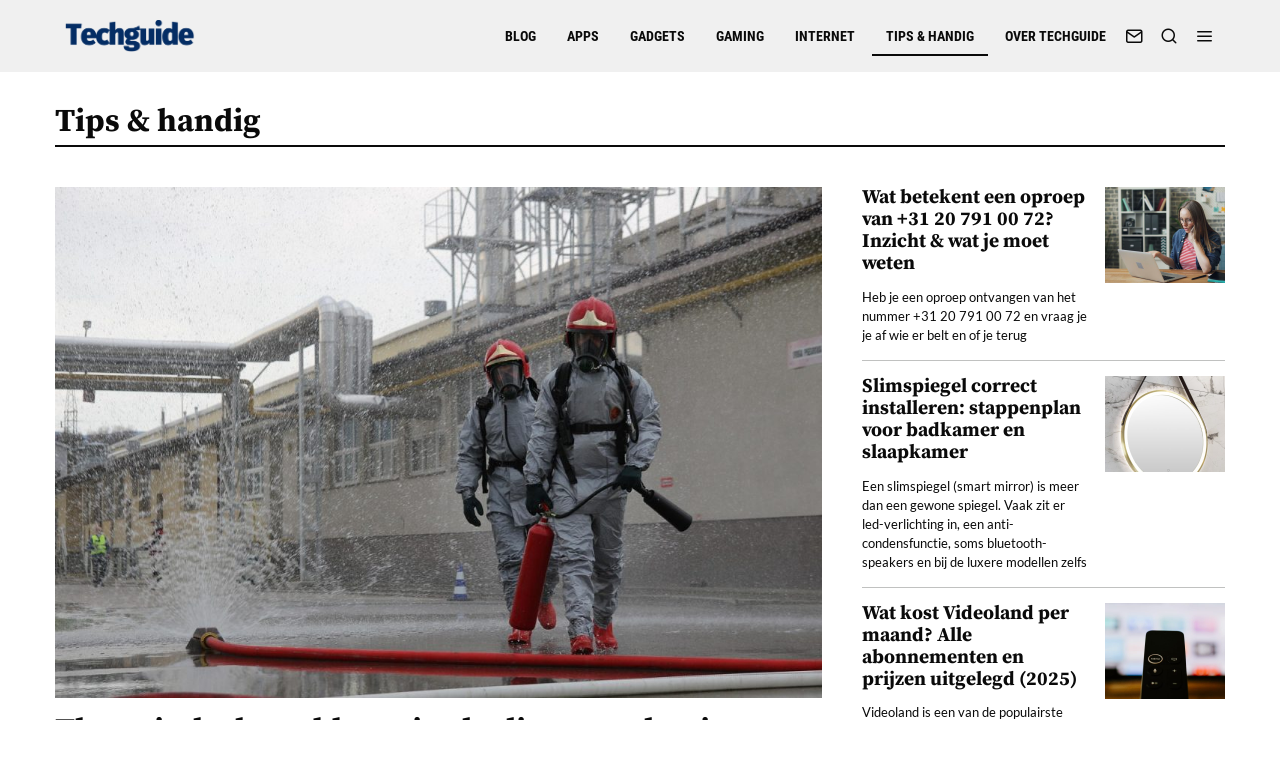

--- FILE ---
content_type: text/html; charset=UTF-8
request_url: https://techguide.nl/category/tips-handig/
body_size: 33050
content:
<!DOCTYPE html>
<html lang="nl-NL" class="no-js">
<head><meta charset="UTF-8"><script>if(navigator.userAgent.match(/MSIE|Internet Explorer/i)||navigator.userAgent.match(/Trident\/7\..*?rv:11/i)){var href=document.location.href;if(!href.match(/[?&]nowprocket/)){if(href.indexOf("?")==-1){if(href.indexOf("#")==-1){document.location.href=href+"?nowprocket=1"}else{document.location.href=href.replace("#","?nowprocket=1#")}}else{if(href.indexOf("#")==-1){document.location.href=href+"&nowprocket=1"}else{document.location.href=href.replace("#","&nowprocket=1#")}}}}</script><script>class RocketLazyLoadScripts{constructor(){this.v="1.2.3",this.triggerEvents=["keydown","mousedown","mousemove","touchmove","touchstart","touchend","wheel"],this.userEventHandler=this._triggerListener.bind(this),this.touchStartHandler=this._onTouchStart.bind(this),this.touchMoveHandler=this._onTouchMove.bind(this),this.touchEndHandler=this._onTouchEnd.bind(this),this.clickHandler=this._onClick.bind(this),this.interceptedClicks=[],window.addEventListener("pageshow",t=>{this.persisted=t.persisted}),window.addEventListener("DOMContentLoaded",()=>{this._preconnect3rdParties()}),this.delayedScripts={normal:[],async:[],defer:[]},this.trash=[],this.allJQueries=[]}_addUserInteractionListener(t){if(document.hidden){t._triggerListener();return}this.triggerEvents.forEach(e=>window.addEventListener(e,t.userEventHandler,{passive:!0})),window.addEventListener("touchstart",t.touchStartHandler,{passive:!0}),window.addEventListener("mousedown",t.touchStartHandler),document.addEventListener("visibilitychange",t.userEventHandler)}_removeUserInteractionListener(){this.triggerEvents.forEach(t=>window.removeEventListener(t,this.userEventHandler,{passive:!0})),document.removeEventListener("visibilitychange",this.userEventHandler)}_onTouchStart(t){"HTML"!==t.target.tagName&&(window.addEventListener("touchend",this.touchEndHandler),window.addEventListener("mouseup",this.touchEndHandler),window.addEventListener("touchmove",this.touchMoveHandler,{passive:!0}),window.addEventListener("mousemove",this.touchMoveHandler),t.target.addEventListener("click",this.clickHandler),this._renameDOMAttribute(t.target,"onclick","rocket-onclick"),this._pendingClickStarted())}_onTouchMove(t){window.removeEventListener("touchend",this.touchEndHandler),window.removeEventListener("mouseup",this.touchEndHandler),window.removeEventListener("touchmove",this.touchMoveHandler,{passive:!0}),window.removeEventListener("mousemove",this.touchMoveHandler),t.target.removeEventListener("click",this.clickHandler),this._renameDOMAttribute(t.target,"rocket-onclick","onclick"),this._pendingClickFinished()}_onTouchEnd(t){window.removeEventListener("touchend",this.touchEndHandler),window.removeEventListener("mouseup",this.touchEndHandler),window.removeEventListener("touchmove",this.touchMoveHandler,{passive:!0}),window.removeEventListener("mousemove",this.touchMoveHandler)}_onClick(t){t.target.removeEventListener("click",this.clickHandler),this._renameDOMAttribute(t.target,"rocket-onclick","onclick"),this.interceptedClicks.push(t),t.preventDefault(),t.stopPropagation(),t.stopImmediatePropagation(),this._pendingClickFinished()}_replayClicks(){window.removeEventListener("touchstart",this.touchStartHandler,{passive:!0}),window.removeEventListener("mousedown",this.touchStartHandler),this.interceptedClicks.forEach(t=>{t.target.dispatchEvent(new MouseEvent("click",{view:t.view,bubbles:!0,cancelable:!0}))})}_waitForPendingClicks(){return new Promise(t=>{this._isClickPending?this._pendingClickFinished=t:t()})}_pendingClickStarted(){this._isClickPending=!0}_pendingClickFinished(){this._isClickPending=!1}_renameDOMAttribute(t,e,r){t.hasAttribute&&t.hasAttribute(e)&&(event.target.setAttribute(r,event.target.getAttribute(e)),event.target.removeAttribute(e))}_triggerListener(){this._removeUserInteractionListener(this),"loading"===document.readyState?document.addEventListener("DOMContentLoaded",this._loadEverythingNow.bind(this)):this._loadEverythingNow()}_preconnect3rdParties(){let t=[];document.querySelectorAll("script[type=rocketlazyloadscript]").forEach(e=>{if(e.hasAttribute("src")){let r=new URL(e.src).origin;r!==location.origin&&t.push({src:r,crossOrigin:e.crossOrigin||"module"===e.getAttribute("data-rocket-type")})}}),t=[...new Map(t.map(t=>[JSON.stringify(t),t])).values()],this._batchInjectResourceHints(t,"preconnect")}async _loadEverythingNow(){this.lastBreath=Date.now(),this._delayEventListeners(this),this._delayJQueryReady(this),this._handleDocumentWrite(),this._registerAllDelayedScripts(),this._preloadAllScripts(),await this._loadScriptsFromList(this.delayedScripts.normal),await this._loadScriptsFromList(this.delayedScripts.defer),await this._loadScriptsFromList(this.delayedScripts.async);try{await this._triggerDOMContentLoaded(),await this._triggerWindowLoad()}catch(t){console.error(t)}window.dispatchEvent(new Event("rocket-allScriptsLoaded")),this._waitForPendingClicks().then(()=>{this._replayClicks()}),this._emptyTrash()}_registerAllDelayedScripts(){document.querySelectorAll("script[type=rocketlazyloadscript]").forEach(t=>{t.hasAttribute("data-rocket-src")?t.hasAttribute("async")&&!1!==t.async?this.delayedScripts.async.push(t):t.hasAttribute("defer")&&!1!==t.defer||"module"===t.getAttribute("data-rocket-type")?this.delayedScripts.defer.push(t):this.delayedScripts.normal.push(t):this.delayedScripts.normal.push(t)})}async _transformScript(t){return new Promise((await this._littleBreath(),navigator.userAgent.indexOf("Firefox/")>0||""===navigator.vendor)?e=>{let r=document.createElement("script");[...t.attributes].forEach(t=>{let e=t.nodeName;"type"!==e&&("data-rocket-type"===e&&(e="type"),"data-rocket-src"===e&&(e="src"),r.setAttribute(e,t.nodeValue))}),t.text&&(r.text=t.text),r.hasAttribute("src")?(r.addEventListener("load",e),r.addEventListener("error",e)):(r.text=t.text,e());try{t.parentNode.replaceChild(r,t)}catch(i){e()}}:async e=>{function r(){t.setAttribute("data-rocket-status","failed"),e()}try{let i=t.getAttribute("data-rocket-type"),n=t.getAttribute("data-rocket-src");t.text,i?(t.type=i,t.removeAttribute("data-rocket-type")):t.removeAttribute("type"),t.addEventListener("load",function r(){t.setAttribute("data-rocket-status","executed"),e()}),t.addEventListener("error",r),n?(t.removeAttribute("data-rocket-src"),t.src=n):t.src="data:text/javascript;base64,"+window.btoa(unescape(encodeURIComponent(t.text)))}catch(s){r()}})}async _loadScriptsFromList(t){let e=t.shift();return e&&e.isConnected?(await this._transformScript(e),this._loadScriptsFromList(t)):Promise.resolve()}_preloadAllScripts(){this._batchInjectResourceHints([...this.delayedScripts.normal,...this.delayedScripts.defer,...this.delayedScripts.async],"preload")}_batchInjectResourceHints(t,e){var r=document.createDocumentFragment();t.forEach(t=>{let i=t.getAttribute&&t.getAttribute("data-rocket-src")||t.src;if(i){let n=document.createElement("link");n.href=i,n.rel=e,"preconnect"!==e&&(n.as="script"),t.getAttribute&&"module"===t.getAttribute("data-rocket-type")&&(n.crossOrigin=!0),t.crossOrigin&&(n.crossOrigin=t.crossOrigin),t.integrity&&(n.integrity=t.integrity),r.appendChild(n),this.trash.push(n)}}),document.head.appendChild(r)}_delayEventListeners(t){let e={};function r(t,r){!function t(r){!e[r]&&(e[r]={originalFunctions:{add:r.addEventListener,remove:r.removeEventListener},eventsToRewrite:[]},r.addEventListener=function(){arguments[0]=i(arguments[0]),e[r].originalFunctions.add.apply(r,arguments)},r.removeEventListener=function(){arguments[0]=i(arguments[0]),e[r].originalFunctions.remove.apply(r,arguments)});function i(t){return e[r].eventsToRewrite.indexOf(t)>=0?"rocket-"+t:t}}(t),e[t].eventsToRewrite.push(r)}function i(t,e){let r=t[e];Object.defineProperty(t,e,{get:()=>r||function(){},set(i){t["rocket"+e]=r=i}})}r(document,"DOMContentLoaded"),r(window,"DOMContentLoaded"),r(window,"load"),r(window,"pageshow"),r(document,"readystatechange"),i(document,"onreadystatechange"),i(window,"onload"),i(window,"onpageshow")}_delayJQueryReady(t){let e;function r(r){if(r&&r.fn&&!t.allJQueries.includes(r)){r.fn.ready=r.fn.init.prototype.ready=function(e){return t.domReadyFired?e.bind(document)(r):document.addEventListener("rocket-DOMContentLoaded",()=>e.bind(document)(r)),r([])};let i=r.fn.on;r.fn.on=r.fn.init.prototype.on=function(){if(this[0]===window){function t(t){return t.split(" ").map(t=>"load"===t||0===t.indexOf("load.")?"rocket-jquery-load":t).join(" ")}"string"==typeof arguments[0]||arguments[0]instanceof String?arguments[0]=t(arguments[0]):"object"==typeof arguments[0]&&Object.keys(arguments[0]).forEach(e=>{let r=arguments[0][e];delete arguments[0][e],arguments[0][t(e)]=r})}return i.apply(this,arguments),this},t.allJQueries.push(r)}e=r}r(window.jQuery),Object.defineProperty(window,"jQuery",{get:()=>e,set(t){r(t)}})}async _triggerDOMContentLoaded(){this.domReadyFired=!0,await this._littleBreath(),document.dispatchEvent(new Event("rocket-DOMContentLoaded")),await this._littleBreath(),window.dispatchEvent(new Event("rocket-DOMContentLoaded")),await this._littleBreath(),document.dispatchEvent(new Event("rocket-readystatechange")),await this._littleBreath(),document.rocketonreadystatechange&&document.rocketonreadystatechange()}async _triggerWindowLoad(){await this._littleBreath(),window.dispatchEvent(new Event("rocket-load")),await this._littleBreath(),window.rocketonload&&window.rocketonload(),await this._littleBreath(),this.allJQueries.forEach(t=>t(window).trigger("rocket-jquery-load")),await this._littleBreath();let t=new Event("rocket-pageshow");t.persisted=this.persisted,window.dispatchEvent(t),await this._littleBreath(),window.rocketonpageshow&&window.rocketonpageshow({persisted:this.persisted})}_handleDocumentWrite(){let t=new Map;document.write=document.writeln=function(e){let r=document.currentScript;r||console.error("WPRocket unable to document.write this: "+e);let i=document.createRange(),n=r.parentElement,s=t.get(r);void 0===s&&(s=r.nextSibling,t.set(r,s));let a=document.createDocumentFragment();i.setStart(a,0),a.appendChild(i.createContextualFragment(e)),n.insertBefore(a,s)}}async _littleBreath(){Date.now()-this.lastBreath>45&&(await this._requestAnimFrame(),this.lastBreath=Date.now())}async _requestAnimFrame(){return document.hidden?new Promise(t=>setTimeout(t)):new Promise(t=>requestAnimationFrame(t))}_emptyTrash(){this.trash.forEach(t=>t.remove())}static run(){let t=new RocketLazyLoadScripts;t._addUserInteractionListener(t)}}RocketLazyLoadScripts.run();</script>
	
	<meta name="viewport" content="width=device-width, initial-scale=1.0">
	<link rel="profile" href="https://gmpg.org/xfn/11">
    
	<!--[if lt IE 9]>
	<script src="https://techguide.nl/wp-content/themes/fox/js/html5.js"></script>
	<![endif]-->
    
    <script type="rocketlazyloadscript">(function(html){html.className = html.className.replace(/\bno-js\b/,'js')})(document.documentElement);</script>
<meta name='robots' content='index, follow, max-image-preview:large, max-snippet:-1, max-video-preview:-1' />

	<!-- This site is optimized with the Yoast SEO plugin v21.1 - https://yoast.com/wordpress/plugins/seo/ -->
	<title>Tips &amp; handig Archives - Techguide</title><link rel="preload" as="font" href="https://fonts.gstatic.com/s/lato/v24/S6uyw4BMUTPHjx4wXg.woff2" crossorigin><link rel="preload" as="font" href="https://fonts.gstatic.com/s/robotocondensed/v25/ieVi2ZhZI2eCN5jzbjEETS9weq8-32meGCQYbw.woff2" crossorigin><link rel="preload" as="font" href="https://fonts.gstatic.com/s/sourceserifpro/v17/neIQzD-0qpwxpaWvjeD0X88SAOeauXQ-oA.woff2" crossorigin><link rel="preload" as="font" href="https://fonts.gstatic.com/s/sourceserifpro/v17/neIXzD-0qpwxpaWvjeD0X88SAOeasc8btSyqxA.woff2" crossorigin><link rel="preload" as="font" href="https://techguide.nl/wp-content/themes/fox/css/lib/feather/feather.ttf?rny1sd" crossorigin><style id="wpr-usedcss">.fluid-width-video-wrapper{width:100%;position:relative;padding:0}.fluid-width-video-wrapper embed,.fluid-width-video-wrapper iframe,.fluid-width-video-wrapper object{position:absolute;top:0;left:0;width:100%;height:100%}img.emoji{display:inline!important;border:none!important;box-shadow:none!important;height:1em!important;width:1em!important;margin:0 .07em!important;vertical-align:-.1em!important;background:0 0!important;padding:0!important}:where(.wp-block-button__link){border-radius:9999px;box-shadow:none;padding:calc(.667em + 2px) calc(1.333em + 2px);text-decoration:none}:where(.wp-block-calendar table:not(.has-background) th){background:#ddd}:where(.wp-block-columns.has-background){padding:1.25em 2.375em}:where(.wp-block-post-comments input[type=submit]){border:none}:where(.wp-block-file__button){border-radius:2em;padding:.5em 1em}:where(.wp-block-file__button):is(a):active,:where(.wp-block-file__button):is(a):focus,:where(.wp-block-file__button):is(a):hover,:where(.wp-block-file__button):is(a):visited{box-shadow:none;color:#fff;opacity:.85;text-decoration:none}.wp-block-gallery:not(.has-nested-images){display:flex;flex-wrap:wrap;list-style-type:none;margin:0;padding:0}.wp-block-gallery:not(.has-nested-images) figcaption{flex-grow:1}.wp-block-gallery:not(.has-nested-images).alignleft,.wp-block-gallery:not(.has-nested-images).alignright{max-width:420px;width:100%}.wp-block-image img{height:auto;max-width:100%;vertical-align:bottom}.wp-block-image img{box-sizing:border-box}.wp-block-image .alignleft,.wp-block-image .alignright,.wp-block-image.alignleft,.wp-block-image.alignright{display:table}.wp-block-image .alignleft>figcaption,.wp-block-image .alignright>figcaption,.wp-block-image.alignleft>figcaption,.wp-block-image.alignright>figcaption{caption-side:bottom;display:table-caption}.wp-block-image .alignleft{float:left;margin:.5em 1em .5em 0}.wp-block-image .alignright{float:right;margin:.5em 0 .5em 1em}.wp-block-image figcaption{margin-bottom:1em;margin-top:.5em}.wp-block-image :where(.has-border-color){border-style:solid}.wp-block-image :where([style*=border-top-color]){border-top-style:solid}.wp-block-image :where([style*=border-right-color]){border-right-style:solid}.wp-block-image :where([style*=border-bottom-color]){border-bottom-style:solid}.wp-block-image :where([style*=border-left-color]){border-left-style:solid}.wp-block-image :where([style*=border-width]){border-style:solid}.wp-block-image :where([style*=border-top-width]){border-top-style:solid}.wp-block-image :where([style*=border-right-width]){border-right-style:solid}.wp-block-image :where([style*=border-bottom-width]){border-bottom-style:solid}.wp-block-image :where([style*=border-left-width]){border-left-style:solid}.wp-block-image figure{margin:0}ul{box-sizing:border-box}.wp-block-media-text__media img,.wp-block-media-text__media video{height:auto;max-width:unset;vertical-align:middle;width:100%}:where(.wp-block-navigation.has-background .wp-block-navigation-item a:not(.wp-element-button)),:where(.wp-block-navigation.has-background .wp-block-navigation-submenu a:not(.wp-element-button)){padding:.5em 1em}:where(.wp-block-navigation .wp-block-navigation__submenu-container .wp-block-navigation-item a:not(.wp-element-button)),:where(.wp-block-navigation .wp-block-navigation__submenu-container .wp-block-navigation-submenu a:not(.wp-element-button)),:where(.wp-block-navigation .wp-block-navigation__submenu-container .wp-block-navigation-submenu button.wp-block-navigation-item__content),:where(.wp-block-navigation .wp-block-navigation__submenu-container .wp-block-pages-list__item button.wp-block-navigation-item__content){padding:.5em 1em}:where(p.has-text-color:not(.has-link-color)) a{color:inherit}:where(.wp-block-search__button){border:1px solid #ccc;padding:.375em .625em}:where(.wp-block-search__button-inside .wp-block-search__inside-wrapper){border:1px solid #949494;padding:4px}:where(.wp-block-search__button-inside .wp-block-search__inside-wrapper) .wp-block-search__input{border:none;border-radius:0;padding:0 0 0 .25em}:where(.wp-block-search__button-inside .wp-block-search__inside-wrapper) .wp-block-search__input:focus{outline:0}:where(.wp-block-search__button-inside .wp-block-search__inside-wrapper) :where(.wp-block-search__button){padding:.125em .5em}:where(pre.wp-block-verse){font-family:inherit}:root{--wp--preset--font-size--normal:16px;--wp--preset--font-size--huge:42px}html :where(.has-border-color){border-style:solid}html :where([style*=border-top-color]){border-top-style:solid}html :where([style*=border-right-color]){border-right-style:solid}html :where([style*=border-bottom-color]){border-bottom-style:solid}html :where([style*=border-left-color]){border-left-style:solid}html :where([style*=border-width]){border-style:solid}html :where([style*=border-top-width]){border-top-style:solid}html :where([style*=border-right-width]){border-right-style:solid}html :where([style*=border-bottom-width]){border-bottom-style:solid}html :where([style*=border-left-width]){border-left-style:solid}html :where(img[class*=wp-image-]){height:auto;max-width:100%}figure{margin:0 0 1em}html :where(.is-position-sticky){--wp-admin--admin-bar--position-offset:var(--wp-admin--admin-bar--height,0px)}@media screen and (max-width:600px){html :where(.is-position-sticky){--wp-admin--admin-bar--position-offset:0px}}.mejs-container{background:#000;font-family:Helvetica,Arial,serif;position:relative;text-align:left;text-indent:0;vertical-align:top}.mejs-container,.mejs-container *{box-sizing:border-box}.mejs-container video::-webkit-media-controls,.mejs-container video::-webkit-media-controls-panel,.mejs-container video::-webkit-media-controls-panel-container,.mejs-container video::-webkit-media-controls-start-playback-button{-webkit-appearance:none;display:none!important}.mejs-container:focus{outline:0}.mejs-mediaelement{left:0;position:absolute;top:0}.mejs-mediaelement{height:100%;width:100%;z-index:0}.mejs-container{clear:both;max-width:100%}.mejs-container *{font-family:Helvetica,Arial}.mejs-container{background:#222}.wp-video-shortcode video,video.wp-video-shortcode{max-width:100%;display:inline-block}body{--wp--preset--color--black:#000000;--wp--preset--color--cyan-bluish-gray:#abb8c3;--wp--preset--color--white:#ffffff;--wp--preset--color--pale-pink:#f78da7;--wp--preset--color--vivid-red:#cf2e2e;--wp--preset--color--luminous-vivid-orange:#ff6900;--wp--preset--color--luminous-vivid-amber:#fcb900;--wp--preset--color--light-green-cyan:#7bdcb5;--wp--preset--color--vivid-green-cyan:#00d084;--wp--preset--color--pale-cyan-blue:#8ed1fc;--wp--preset--color--vivid-cyan-blue:#0693e3;--wp--preset--color--vivid-purple:#9b51e0;--wp--preset--gradient--vivid-cyan-blue-to-vivid-purple:linear-gradient(135deg,rgba(6, 147, 227, 1) 0%,rgb(155, 81, 224) 100%);--wp--preset--gradient--light-green-cyan-to-vivid-green-cyan:linear-gradient(135deg,rgb(122, 220, 180) 0%,rgb(0, 208, 130) 100%);--wp--preset--gradient--luminous-vivid-amber-to-luminous-vivid-orange:linear-gradient(135deg,rgba(252, 185, 0, 1) 0%,rgba(255, 105, 0, 1) 100%);--wp--preset--gradient--luminous-vivid-orange-to-vivid-red:linear-gradient(135deg,rgba(255, 105, 0, 1) 0%,rgb(207, 46, 46) 100%);--wp--preset--gradient--very-light-gray-to-cyan-bluish-gray:linear-gradient(135deg,rgb(238, 238, 238) 0%,rgb(169, 184, 195) 100%);--wp--preset--gradient--cool-to-warm-spectrum:linear-gradient(135deg,rgb(74, 234, 220) 0%,rgb(151, 120, 209) 20%,rgb(207, 42, 186) 40%,rgb(238, 44, 130) 60%,rgb(251, 105, 98) 80%,rgb(254, 248, 76) 100%);--wp--preset--gradient--blush-light-purple:linear-gradient(135deg,rgb(255, 206, 236) 0%,rgb(152, 150, 240) 100%);--wp--preset--gradient--blush-bordeaux:linear-gradient(135deg,rgb(254, 205, 165) 0%,rgb(254, 45, 45) 50%,rgb(107, 0, 62) 100%);--wp--preset--gradient--luminous-dusk:linear-gradient(135deg,rgb(255, 203, 112) 0%,rgb(199, 81, 192) 50%,rgb(65, 88, 208) 100%);--wp--preset--gradient--pale-ocean:linear-gradient(135deg,rgb(255, 245, 203) 0%,rgb(182, 227, 212) 50%,rgb(51, 167, 181) 100%);--wp--preset--gradient--electric-grass:linear-gradient(135deg,rgb(202, 248, 128) 0%,rgb(113, 206, 126) 100%);--wp--preset--gradient--midnight:linear-gradient(135deg,rgb(2, 3, 129) 0%,rgb(40, 116, 252) 100%);--wp--preset--duotone--dark-grayscale:url('#wp-duotone-dark-grayscale');--wp--preset--duotone--grayscale:url('#wp-duotone-grayscale');--wp--preset--duotone--purple-yellow:url('#wp-duotone-purple-yellow');--wp--preset--duotone--blue-red:url('#wp-duotone-blue-red');--wp--preset--duotone--midnight:url('#wp-duotone-midnight');--wp--preset--duotone--magenta-yellow:url('#wp-duotone-magenta-yellow');--wp--preset--duotone--purple-green:url('#wp-duotone-purple-green');--wp--preset--duotone--blue-orange:url('#wp-duotone-blue-orange');--wp--preset--font-size--small:13px;--wp--preset--font-size--medium:20px;--wp--preset--font-size--large:36px;--wp--preset--font-size--x-large:42px;--wp--preset--spacing--20:0.44rem;--wp--preset--spacing--30:0.67rem;--wp--preset--spacing--40:1rem;--wp--preset--spacing--50:1.5rem;--wp--preset--spacing--60:2.25rem;--wp--preset--spacing--70:3.38rem;--wp--preset--spacing--80:5.06rem;--wp--preset--shadow--natural:6px 6px 9px rgba(0, 0, 0, .2);--wp--preset--shadow--deep:12px 12px 50px rgba(0, 0, 0, .4);--wp--preset--shadow--sharp:6px 6px 0px rgba(0, 0, 0, .2);--wp--preset--shadow--outlined:6px 6px 0px -3px rgba(255, 255, 255, 1),6px 6px rgba(0, 0, 0, 1);--wp--preset--shadow--crisp:6px 6px 0px rgba(0, 0, 0, 1)}:where(.is-layout-flex){gap:.5em}:where(.wp-block-columns.is-layout-flex){gap:2em}@font-face{font-family:Lato;font-style:normal;font-weight:400;font-display:swap;src:url(https://fonts.gstatic.com/s/lato/v24/S6uyw4BMUTPHjx4wXg.woff2) format('woff2');unicode-range:U+0000-00FF,U+0131,U+0152-0153,U+02BB-02BC,U+02C6,U+02DA,U+02DC,U+0304,U+0308,U+0329,U+2000-206F,U+2074,U+20AC,U+2122,U+2191,U+2193,U+2212,U+2215,U+FEFF,U+FFFD}@font-face{font-family:'Roboto Condensed';font-style:normal;font-weight:700;font-display:swap;src:url(https://fonts.gstatic.com/s/robotocondensed/v25/ieVi2ZhZI2eCN5jzbjEETS9weq8-32meGCQYbw.woff2) format('woff2');unicode-range:U+0000-00FF,U+0131,U+0152-0153,U+02BB-02BC,U+02C6,U+02DA,U+02DC,U+0304,U+0308,U+0329,U+2000-206F,U+2074,U+20AC,U+2122,U+2191,U+2193,U+2212,U+2215,U+FEFF,U+FFFD}@font-face{font-family:'Source Serif Pro';font-style:normal;font-weight:400;font-display:swap;src:url(https://fonts.gstatic.com/s/sourceserifpro/v17/neIQzD-0qpwxpaWvjeD0X88SAOeauXQ-oA.woff2) format('woff2');unicode-range:U+0000-00FF,U+0131,U+0152-0153,U+02BB-02BC,U+02C6,U+02DA,U+02DC,U+0304,U+0308,U+0329,U+2000-206F,U+2074,U+20AC,U+2122,U+2191,U+2193,U+2212,U+2215,U+FEFF,U+FFFD}@font-face{font-family:'Source Serif Pro';font-style:normal;font-weight:700;font-display:swap;src:url(https://fonts.gstatic.com/s/sourceserifpro/v17/neIXzD-0qpwxpaWvjeD0X88SAOeasc8btSyqxA.woff2) format('woff2');unicode-range:U+0000-00FF,U+0131,U+0152-0153,U+02BB-02BC,U+02C6,U+02DA,U+02DC,U+0304,U+0308,U+0329,U+2000-206F,U+2074,U+20AC,U+2122,U+2191,U+2193,U+2212,U+2215,U+FEFF,U+FFFD}[type=search],a:focus{outline-offset:-2px}progress{vertical-align:baseline}button,input{overflow:visible}.tooltipster-base{pointer-events:none}.flexslider .slides>li,.mfp-wrap{-webkit-backface-visibility:hidden}.mfp-container{text-align:center}.mfp-title{word-wrap:break-word}.slick-loading .slick-slide,.slick-loading .slick-track,.tooltipster-ruler{visibility:hidden}.mfp-arrow,.slick-slider,html{-webkit-tap-highlight-color:transparent}html{font-family:sans-serif}body{margin:0}article,figcaption,figure,footer,header,main,menu,nav,section{display:block}audio,canvas,progress,video{display:inline-block}[hidden],template{display:none}a{background-color:transparent;-webkit-text-decoration-skip:objects}a:active,a:hover{outline:0}strong{font-weight:bolder}mark{background-color:#ff0;color:#000}svg:not(:root){overflow:hidden}code{font-size:1em}*,.mfp-container,.slick-slider,.tooltipster-content,:after,:before,img.mfp-img,legend{box-sizing:border-box}button,input,select,textarea{font:inherit;margin:0}optgroup{font-weight:700}button,select{text-transform:none}[type=reset],[type=submit],button,html [type=button]{-webkit-appearance:button}[type=button]::-moz-focus-inner,[type=reset]::-moz-focus-inner,[type=submit]::-moz-focus-inner,button::-moz-focus-inner{border-style:none;padding:0}[type=button]:-moz-focusring,[type=reset]:-moz-focusring,[type=submit]:-moz-focusring,button:-moz-focusring{outline:ButtonText dotted 1px}fieldset{border:1px solid silver;margin:0 2px;padding:.35em .625em .75em}legend{color:inherit;display:table;max-width:100%;padding:0;white-space:normal}textarea{overflow:auto}[type=checkbox],[type=radio]{box-sizing:border-box;padding:0}[type=number]::-webkit-inner-spin-button,[type=number]::-webkit-outer-spin-button{height:auto}[type=search]{-webkit-appearance:textfield}[type=search]::-webkit-search-cancel-button,[type=search]::-webkit-search-decoration{-webkit-appearance:none}::-webkit-input-placeholder{color:inherit;opacity:.54}::-webkit-file-upload-button{-webkit-appearance:button;font:inherit}article,figcaption,figure,footer,nav,section{display:block}audio,canvas,video{display:inline-block}audio:not([controls]){height:0;display:none}.slick-list:focus{outline:0}img{height:auto;vertical-align:middle;-ms-interpolation-mode:bicubic}button,input,select,textarea{font-size:100%;vertical-align:middle}button,input{line-height:normal}button::-moz-focus-inner,input::-moz-focus-inner{padding:0;border:0}.fa{-moz-osx-font-smoothing:grayscale;-webkit-font-smoothing:antialiased;display:inline-block;font-style:normal;font-variant:normal;text-rendering:auto;line-height:1}.mfp-title{font-size:1em}.fa-angle-left:before{content:"\f104"}.fa-angle-right:before{content:"\f105"}.fa{font-family:'Font Awesome 5 Free';font-weight:900}@font-face{font-family:feather;src:url(https://techguide.nl/wp-content/themes/fox/css/lib/feather/feather.ttf?rny1sd) format("truetype"),url(https://techguide.nl/wp-content/themes/fox/css/lib/feather/feather.woff?rny1sd) format("woff"),url(https://techguide.nl/wp-content/themes/fox/css/lib/feather/feather.svg?rny1sd#icomoon) format("svg");font-weight:400;font-style:normal;font-display:swap}.offcanvas-nav li>.indicator i,[class*=" feather-"],[class^=feather-]{font-family:feather!important;font-style:normal;font-weight:400;font-variant:normal;text-transform:none;line-height:1;-webkit-font-smoothing:antialiased;-moz-osx-font-smoothing:grayscale}.offcanvas-nav li>.indicator i:before{content:"\e930"}.feather-mail:before{content:"\e98e"}.feather-menu:before{content:"\e994"}.feather-search:before{content:"\e9c8"}.feather-x:before{content:"\ea0e"}.slides{margin:0;padding:0;list-style:none}.flexslider .slides>li{display:none}.flexslider .slides img{width:100%;display:block}.flexslider .slides:after{content:"\0020";display:block;clear:both;visibility:hidden;line-height:0;height:0}* html .flexslider .slides{height:1%}.no-js .flexslider .slides>li:first-child{display:block}.flexslider{position:relative;zoom:1;-webkit-border-radius:4px;-moz-border-radius:4px;border-radius:4px;-o-box-shadow:0 1px 4px rgba(0,0,0,.2)}.flexslider .slides{zoom:1}.slick-list,.slick-slider,.slick-track{position:relative;display:block}.slick-slider{-webkit-touch-callout:none;-webkit-user-select:none;-khtml-user-select:none;-moz-user-select:none;-ms-user-select:none;user-select:none;-ms-touch-action:pan-y;touch-action:pan-y}.slick-list{overflow:hidden;margin:0;padding:0}.tooltipster-sidetip.tooltipster-borderless.tooltipster-top .tooltipster-box,.tooltipster-sidetip.tooltipster-top .tooltipster-box{margin-bottom:8px}.slick-slider .slick-list,.slick-slider .slick-track{-webkit-transform:translate3d(0,0,0);-moz-transform:translate3d(0,0,0);-ms-transform:translate3d(0,0,0);-o-transform:translate3d(0,0,0);transform:translate3d(0,0,0)}.slick-track{left:0;top:0;margin-left:auto;margin-right:auto}.tooltipster-sidetip.tooltipster-borderless.tooltipster-left .tooltipster-box,.tooltipster-sidetip.tooltipster-left .tooltipster-box{margin-right:8px}.slick-track:after,.slick-track:before{content:"";display:table}.mfp-arrow:after,.mfp-arrow:before,.mfp-container:before,.mfp-figure:after{content:''}.slick-track:after{clear:both}.slick-slide{float:left;height:100%;min-height:1px;display:none}[dir=rtl] .slick-slide{float:right}.slick-slide img{display:block}.slick-slide.slick-loading img{display:none}.slick-initialized .slick-slide{display:block}.slick-vertical .slick-slide{display:block;height:auto;border:1px solid transparent}.slick-arrow.slick-hidden{display:none}.tooltipster-base{display:flex;position:absolute}.tooltipster-sidetip.tooltipster-borderless .tooltipster-arrow-background{display:none}.tooltipster-box{flex:1 1 auto}.tooltipster-content{max-height:100%;max-width:100%;overflow:auto}.tooltipster-ruler{bottom:0;left:0;overflow:hidden;position:fixed;right:0;top:0}.tooltipster-sidetip .tooltipster-box{background:#565656;border:2px solid #000;border-radius:4px}.tooltipster-sidetip.tooltipster-bottom .tooltipster-box{margin-top:8px}.tooltipster-sidetip.tooltipster-right .tooltipster-box{margin-left:8px}.tooltipster-sidetip .tooltipster-content{color:#fff;line-height:18px;padding:6px 14px}.tooltipster-sidetip .tooltipster-arrow{overflow:hidden;position:absolute}.tooltipster-sidetip.tooltipster-bottom .tooltipster-arrow{height:10px;margin-left:-10px;top:0;width:20px}.tooltipster-sidetip.tooltipster-left .tooltipster-arrow{height:20px;margin-top:-10px;right:0;top:0;width:10px}.tooltipster-sidetip.tooltipster-right .tooltipster-arrow{height:20px;margin-top:-10px;left:0;top:0;width:10px}.tooltipster-sidetip.tooltipster-top .tooltipster-arrow{bottom:0;height:10px;margin-left:-10px;width:20px}.tooltipster-sidetip .tooltipster-arrow-background,.tooltipster-sidetip .tooltipster-arrow-border{height:0;position:absolute;width:0}.tooltipster-sidetip .tooltipster-arrow-background{border:10px solid transparent}.tooltipster-sidetip.tooltipster-bottom .tooltipster-arrow-background{border-bottom-color:#565656;left:0;top:3px}.tooltipster-sidetip.tooltipster-left .tooltipster-arrow-background{border-left-color:#565656;left:-3px;top:0}.tooltipster-sidetip.tooltipster-right .tooltipster-arrow-background{border-right-color:#565656;left:3px;top:0}.tooltipster-sidetip.tooltipster-top .tooltipster-arrow-background{border-top-color:#565656;left:0;top:-3px}.tooltipster-sidetip .tooltipster-arrow-border{border:10px solid transparent;left:0;top:0}.tooltipster-sidetip.tooltipster-bottom .tooltipster-arrow-border{border-bottom-color:#000}.tooltipster-sidetip.tooltipster-left .tooltipster-arrow-border{border-left-color:#000}.tooltipster-sidetip.tooltipster-right .tooltipster-arrow-border{border-right-color:#000}.tooltipster-sidetip.tooltipster-top .tooltipster-arrow-border{border-top-color:#000}.tooltipster-sidetip .tooltipster-arrow-uncropped{position:relative}.tooltipster-sidetip.tooltipster-bottom .tooltipster-arrow-uncropped{top:-10px}.tooltipster-sidetip.tooltipster-right .tooltipster-arrow-uncropped{left:-10px}.tooltipster-sidetip.tooltipster-borderless .tooltipster-box{border:none;background:#1b1b1b;background:rgba(10,10,10,.9)}.tooltipster-sidetip.tooltipster-borderless.tooltipster-bottom .tooltipster-box{margin-top:8px}.tooltipster-sidetip.tooltipster-borderless.tooltipster-right .tooltipster-box{margin-left:8px}.tooltipster-sidetip.tooltipster-borderless .tooltipster-arrow{height:8px;margin-left:-8px;width:16px}.tooltipster-sidetip.tooltipster-borderless.tooltipster-left .tooltipster-arrow,.tooltipster-sidetip.tooltipster-borderless.tooltipster-right .tooltipster-arrow{height:16px;margin-left:0;margin-top:-8px;width:8px}.tooltipster-sidetip.tooltipster-borderless .tooltipster-arrow-border{border:8px solid transparent}.tooltipster-sidetip.tooltipster-borderless.tooltipster-bottom .tooltipster-arrow-border{border-bottom-color:#1b1b1b;border-bottom-color:rgba(10,10,10,.9)}.tooltipster-sidetip.tooltipster-borderless.tooltipster-left .tooltipster-arrow-border{border-left-color:#1b1b1b;border-left-color:rgba(10,10,10,.9)}.tooltipster-sidetip.tooltipster-borderless.tooltipster-right .tooltipster-arrow-border{border-right-color:#1b1b1b;border-right-color:rgba(10,10,10,.9)}.tooltipster-sidetip.tooltipster-borderless.tooltipster-top .tooltipster-arrow-border{border-top-color:#1b1b1b;border-top-color:rgba(10,10,10,.9)}.tooltipster-sidetip.tooltipster-borderless.tooltipster-bottom .tooltipster-arrow-uncropped{top:-8px}.tooltipster-sidetip.tooltipster-borderless.tooltipster-right .tooltipster-arrow-uncropped{left:-8px}.mfp-bg,.mfp-container,.mfp-wrap{left:0;top:0;height:100%;width:100%}.mfp-bg{overflow:hidden;position:fixed}.mfp-wrap{position:fixed;outline:0!important}.mfp-container{position:absolute;padding:0 8px}.mfp-container:before{display:inline-block;height:100%;vertical-align:middle}.mfp-align-top .mfp-container:before{display:none}.mfp-ajax-cur{cursor:progress}.mfp-arrow,.mfp-close,.mfp-counter{-webkit-user-select:none;-moz-user-select:none;user-select:none}.mfp-loading.mfp-figure{display:none}button.mfp-arrow,button.mfp-close{overflow:visible;cursor:pointer;background:0 0;border:0;-webkit-appearance:none;display:block;outline:0;padding:0;z-index:1046;box-shadow:none;touch-action:manipulation}button::-moz-focus-inner{padding:0;border:0}.mfp-close{line-height:44px;text-decoration:none;padding:0 0 18px 10px;font-style:normal;font-family:Arial,Baskerville,monospace}.font-heading,body,h1,h2,h3,h4,h5,h6{font-family:"Helvetica Neue",Helvetica,Arial,sans-serif}.mfp-close:focus,.mfp-close:hover{opacity:1}.mfp-close:active{top:1px}.mfp-close-btn-in .mfp-close{color:#333}.mfp-counter{font-size:12px;line-height:18px;white-space:nowrap}.mfp-figure,img.mfp-img{line-height:0}.mfp-arrow{position:absolute;opacity:.65;margin:-55px 0 0;top:50%;padding:0;width:90px;height:110px}.mfp-arrow:active{margin-top:-54px}.mfp-arrow:focus,.mfp-arrow:hover{opacity:1}.mfp-arrow:after,.mfp-arrow:before{display:block;width:0;height:0;position:absolute;left:0;top:0;margin-top:35px;margin-left:35px;border:inset transparent}.mfp-arrow:after{border-top-width:13px;border-bottom-width:13px;top:8px}.mfp-arrow:before{border-top-width:21px;border-bottom-width:21px;opacity:.7}img.mfp-img{max-width:100%}.mfp-iframe-scaler{width:100%;height:0;overflow:hidden;padding-top:56.25%}.mfp-iframe-scaler iframe{position:absolute;display:block;top:0;left:0;width:100%;height:100%}img.mfp-img{width:auto;height:auto;display:block;padding:40px 0;margin:0 auto}.mfp-figure:after{position:absolute;left:0;top:40px;bottom:40px;right:0;width:auto;height:auto;z-index:-1;box-shadow:0 0 8px rgba(0,0,0,.6);background:#444}.mfp-figure figure{margin:0}.mfp-bottom-bar{margin-top:-36px;top:100%;left:0;width:100%;cursor:auto}.mfp-title{line-height:18px;padding-right:36px}@media all and (max-width:900px){.mfp-arrow{-webkit-transform:scale(.75);transform:scale(.75)}.mfp-container{padding-left:6px;padding-right:6px}}html.lightbox-open{overflow:hidden}.mfp-bg{z-index:11042}.mfp-wrap{z-index:11043}.mfp-bg,.mfp-wrap{color:#fff}.mfp-gallery .mfp-figure{-webkit-transition:.1s cubic-bezier(.175,.885,.32,1.275);-moz-transition:.1s cubic-bezier(.175,.885,.32,1.275);transition:all .1s cubic-bezier(.175,.885,.32,1.275);opacity:0;visibility:hidden}.mfp-gallery.mfp-image-loaded .mfp-figure{opacity:1;visibility:visible}.mfp-gallery.mfp-image-loaded.mfp-removing .mfp-figure{opacity:0;visibility:hidden}.mfp-bg{background:rgba(0,0,0,.9);opacity:1;-webkit-transition:.4s cubic-bezier(.215,.61,.355,1);-moz-transition:.4s cubic-bezier(.215,.61,.355,1);transition:all .4s cubic-bezier(.215,.61,.355,1)}.mfp-bg.mfp-removing{opacity:0}.mfp-figure:after{display:none}.mfp-iframe-scaler iframe{box-shadow:none;background:0 0}.mfp-figure figure{position:relative}.mfp-figure figure>img{display:block;order:2}.mfp-figure figcaption{order:1;position:absolute;bottom:40px;top:40px;right:100%;width:150px;margin-right:1.5em;text-align:right;display:flex;align-items:flex-end}.mfp-title{padding:0;text-align:inherit;display:block;width:100%;flex:none}.mfp-title p{margin:0}.lightbox-caption-long{font-size:.8em}.mfp-counter{position:absolute;bottom:auto;top:5%;right:0;left:auto}.mfp-counter .total{font-size:1.5em;margin-left:4px;vertical-align:text-top}.mfp-bottom-bar{margin:0;position:static!important}@media (max-width:1100px){.mfp-figure figcaption{background:rgba(0,0,0,.9);background:linear-gradient(transparent,rgba(0,0,0,.6));color:#fff;left:0;right:auto;top:auto;padding:10px 16px;text-align:left;width:auto;width:100%;margin:0}.mfp-title{width:60%;max-width:800px;min-width:100px}.lightbox-caption-short{font-size:.9em}.mfp-counter{display:none}}iframe,img{max-width:100%}.mfp-zoom-out-cur{cursor:pointer}button.mfp-arrow,button.mfp-arrow:hover{display:block;background:0 0;color:inherit;visibility:visible;width:40px;height:40px;text-align:center;font-size:24px;top:auto;left:auto;transform:none;padding:0;margin:0;opacity:1}button.mfp-arrow i,button.mfp-arrow:hover i{margin:0;display:block;position:absolute;top:50%;left:50%;text-shadow:1px 1px 4px rgba(0,0,0,.6);-webkit-transform:translate(-50%,-50%);-moz-transform:translate(-50%,-50%);-ms-transform:translate(-50%,-50%);-o-transform:translate(-50%,-50%);transform:translate(-50%,-50%)}button.mfp-arrow{@incldue transition( color .3s ease-out);color:rgba(255,255,255,.4)}button.mfp-arrow:hover{color:#fff;opacity:1}button.mfp-arrow:after,button.mfp-arrow:before{display:none}.mfp-close{position:fixed;top:5%;left:auto;right:5%;width:40px;height:40px;text-align:center;font-size:26px;color:inherit;cursor:pointer;-webkit-transition:color .3s ease-out;-moz-transition:color .3s ease-out;transition:color .3s ease-out;color:rgba(255,255,255,.4);opacity:1}.mfp-close:hover{opacity:1;color:#fff;background:0 0}.mfp-counter,.mfp-title,.mfp-title a{color:inherit}.mfp-close i{display:block;position:absolute;margin:0;top:50%;left:50%;-webkit-transform:translate(-50%,-50%);-moz-transform:translate(-50%,-50%);-ms-transform:translate(-50%,-50%);-o-transform:translate(-50%,-50%);transform:translate(-50%,-50%)}body .mfp-close:before{display:block;position:absolute;top:0;bottom:0;right:0;left:0;width:100%!important;height:100%!important;z-index:40;border:none!important;outline:0;background:0 0!important;content:"";margin:0!important;padding:0!important;opacity:0}.mfp-title a{outline:0;text-decoration:none;border-bottom:1px solid;transition:border-color .15s}.mfp-title a:hover{border-bottom-color:transparent;text-decoration:none}table,td,th{border:1px solid #c0c1c0}*,:after,:before{-webkit-box-sizing:border-box;-moz-box-sizing:border-box}html{-webkit-text-size-adjust:100%;-ms-text-size-adjust:100%;font-size:.625em}#wpstats{width:0!important;height:0!important;position:absolute;top:0;left:0}.updated:not(.published){clip:rect(1px,1px,1px,1px);height:1px;overflow:hidden;position:absolute!important;width:1px}.hide{display:none!important}body{font-size:16px;color:#000;line-height:1.6}@media (max-width:600px){body{font-size:14px}}.gallery,address,dl,figure,h1,h2,h3,h4,h5,h6,p,table,ul{margin:0 0 24px}@media only screen and (max-width:600px){.gallery,address,dl,figure,h1,h2,h3,h4,h5,h6,p,table,ul{margin-bottom:20px}}.entry-content>figure:last-child,.entry-content>h2:last-child,.entry-content>h3:last-child,.entry-content>h4:last-child,.entry-content>p:last-child{margin-bottom:0}h1,h2,h3,h4,h5,h6{line-height:1.3;font-weight:700;margin:35px 0 24px}h1{font-size:42px;font-size:2.625em}h2{font-size:33px;font-size:2.0625em}h3{font-size:26px;font-size:1.625em}h4{font-size:20px;font-size:1.25em}h5{font-size:16px;font-size:1em}h6{font-size:.9em}ul{padding-left:1.75em}ul{list-style-type:square}li{line-height:1.5}a{color:#db4a36;text-decoration:none}a:hover{text-decoration:none}a:focus{outline:inherit}img{border:0}iframe{display:block}.media-container iframe{width:100%!important}table{width:100%;border-collapse:collapse}td,th{padding:.5em}address{font-style:italic}input,select,textarea{max-width:100%;background:0 0}input:not([type]),input[type=email],input[type=number],input[type=password],input[type=search],input[type=text],input[type=time],input[type=url],textarea{color:#000;box-shadow:none;-webkit-appearance:none;-webkit-border-radius:0;border:1px solid #c0c1c0;transition:color .1s ease,background .1s ease,border .1s ease;background:#fff;line-height:46px;padding:0 14px;font-size:.9em;width:100%}select,textarea{border:1px solid #c0c1c0}input:not([type])::-webkit-input-placeholder,input[type=email]::-webkit-input-placeholder,input[type=number]::-webkit-input-placeholder,input[type=password]::-webkit-input-placeholder,input[type=search]::-webkit-input-placeholder,input[type=text]::-webkit-input-placeholder,input[type=time]::-webkit-input-placeholder,input[type=url]::-webkit-input-placeholder,textarea::-webkit-input-placeholder{opacity:1;color:#999}input:not([type])::-moz-placeholder,input[type=email]::-moz-placeholder,input[type=number]::-moz-placeholder,input[type=password]::-moz-placeholder,input[type=search]::-moz-placeholder,input[type=text]::-moz-placeholder,input[type=time]::-moz-placeholder,input[type=url]::-moz-placeholder,textarea::-moz-placeholder{opacity:1;color:#999}input:not([type]):-moz-placeholder,input[type=email]:-moz-placeholder,input[type=number]:-moz-placeholder,input[type=password]:-moz-placeholder,input[type=search]:-moz-placeholder,input[type=text]:-moz-placeholder,input[type=time]:-moz-placeholder,input[type=url]:-moz-placeholder,textarea:-moz-placeholder{opacity:1;color:#999}input:not([type]):-ms-input-placeholder,input[type=email]:-ms-input-placeholder,input[type=number]:-ms-input-placeholder,input[type=password]:-ms-input-placeholder,input[type=search]:-ms-input-placeholder,input[type=text]:-ms-input-placeholder,input[type=time]:-ms-input-placeholder,input[type=url]:-ms-input-placeholder,textarea:-ms-input-placeholder{opacity:1;color:#999}textarea{color:#000;height:180px;padding-top:12px;padding-bottom:12px;line-height:1.5;width:100%}input:not([type]):focus,input[type=email]:focus,input[type=number]:focus,input[type=password]:focus,input[type=search]:focus,input[type=text]:focus,input[type=time]:focus,input[type=url]:focus,textarea:focus{background:#fafafa;outline:0}input:not([type]):focus::-webkit-input-placeholder,input[type=email]:focus::-webkit-input-placeholder,input[type=number]:focus::-webkit-input-placeholder,input[type=password]:focus::-webkit-input-placeholder,input[type=search]:focus::-webkit-input-placeholder,input[type=text]:focus::-webkit-input-placeholder,input[type=time]:focus::-webkit-input-placeholder,input[type=url]:focus::-webkit-input-placeholder,textarea:focus::-webkit-input-placeholder{opacity:1;color:#999}input:not([type]):focus::-moz-placeholder,input[type=email]:focus::-moz-placeholder,input[type=number]:focus::-moz-placeholder,input[type=password]:focus::-moz-placeholder,input[type=search]:focus::-moz-placeholder,input[type=text]:focus::-moz-placeholder,input[type=time]:focus::-moz-placeholder,input[type=url]:focus::-moz-placeholder,textarea:focus::-moz-placeholder{opacity:1;color:#999}input:not([type]):focus:-moz-placeholder,input[type=email]:focus:-moz-placeholder,input[type=number]:focus:-moz-placeholder,input[type=password]:focus:-moz-placeholder,input[type=search]:focus:-moz-placeholder,input[type=text]:focus:-moz-placeholder,input[type=time]:focus:-moz-placeholder,input[type=url]:focus:-moz-placeholder,textarea:focus:-moz-placeholder{opacity:1;color:#999}input:not([type]):focus:-ms-input-placeholder,input[type=email]:focus:-ms-input-placeholder,input[type=number]:focus:-ms-input-placeholder,input[type=password]:focus:-ms-input-placeholder,input[type=search]:focus:-ms-input-placeholder,input[type=text]:focus:-ms-input-placeholder,input[type=time]:focus:-ms-input-placeholder,input[type=url]:focus:-ms-input-placeholder,textarea:focus:-ms-input-placeholder{opacity:1;color:#999}select{width:100%;max-width:100%;outline:0;height:46px;line-height:48px;padding:0 12px}button,input[type=button],input[type=reset],input[type=submit]{display:block;text-align:center;line-height:48px;padding:0 28px;font-family:"Helvetica Neue",Helvetica,Arial,sans-serif;font-weight:400;font-size:.9em;border:0;color:inherit;text-decoration:none;cursor:pointer;position:relative;transition:background-color .3s ease-out,color .3s ease-out,border-color .3s ease-out}button:focus,input[type=button]:focus,input[type=reset]:focus,input[type=submit]:focus{outline:0}button i,input[type=button] i,input[type=reset] i,input[type=submit] i{margin-left:8px;display:inline-block;line-height:inherit;font-size:inherit}button,input[type=button],input[type=reset],input[type=submit]{color:#fff;background:#000}.warning{background:#fff7cb;border:1px solid #ffe40f;color:#956824}.error{border:1px solid #e1c4c4;color:#bb6a6a;background:#fff4f2}.success{border:1px solid #bdddbd;color:#71a971;background:#ebffeb}.align-left{text-align:left}.align-center{text-align:center}.small-heading{font-size:.9em;text-transform:uppercase;letter-spacing:3px;font-weight:400}.size-full,.size-large,.size-medium{max-width:100%;height:auto}.wp-block-gallery,.wp-block-image{margin:2em 0}.wp-block-gallery:first-child,.wp-block-image:first-child{margin-top:0}.wp-block-image .alignleft{margin-right:2em;text-align:left}.wp-block-image .alignright{margin-left:2em;text-align:right}.wp-block-image figcaption{display:block;margin:10px auto 0;max-width:940px;font-size:15px;text-align:left;line-height:1.45}.wp-block-image figcaption a{color:inherit;transition:all .15s}.wp-block-image figcaption a:hover{border-bottom-color:transparent}.alignleft,a img.alignleft{margin:.3em 2.25em 1.8em 0;float:left}.align-left figcaption,.alignleft figcaption{text-align:left!important}.alignright,a img.alignright{margin:.3em 0 2.25em 1.8em;float:right}.alignright figcaption{text-align:right!important}.gallery-item{text-align:center}.js .content-all-stretch-full .wp-block-image{max-width:none;opacity:0;visibility:hidden;transition:opacity .1s,visibility .1s}.js .content-all-stretch-full .wp-block-image.stretched img{display:block;width:100%}.gallery{display:-webkit-flex;display:flex;flex-flow:row wrap;margin:2em -8px}.gallery-item{display:block;padding:8px;margin:0}.widget .gallery{margin-top:8px;margin-bottom:8px}address{margin:0 0 1.6em}code,tt,var{font-family:Inconsolata,monospace;-webkit-hyphens:none;-moz-hyphens:none;-ms-hyphens:none;hyphens:none}mark{background:#ffd;padding:0 5px}.fox-grid{margin:-16px -8px 0}.fox-grid-item{display:block;padding:16px 8px 0}.fox-grid.column-3 .fox-grid-item{width:33.33%}@media only screen and (max-width:420px){.fox-grid.column-3 .fox-grid-item{width:100%}}.fox-masonry{min-height:200px;position:relative}.fox-masonry .fox-masonry-item{float:left}.spacing-small{margin:-40px -10px 0}.spacing-small .fox-grid-item{padding:40px 10px 0}.v-spacing-small .post-list+.post-list{margin-top:1em}.v-spacing-small .post-list-sep{padding-top:1em}@media (max-width:1023px){.spacing-small{margin:-10px -5px 0}.spacing-small .fox-grid-item{padding:10px 5px 0}}@media (max-width:600px){.spacing-small{margin:-10px -5px 0}.spacing-small .fox-grid-item{padding:10px 5px 0}.fox-grid.column-3 .fox-grid-item{width:50%}}.rich-height-element{display:block;height:500px}.wi-wrapper{margin-left:auto;margin-right:auto;position:relative}body{background:#fff;border:0 solid}.container::after,.container:after,.container:before,.wi-all::after,.wi-content::after,.wi-wrapper::after,.widget-area::after{display:table;content:"";clear:both}.wi-wrapper{z-index:1000}.wi-wrapper .wi-container{position:relative;z-index:20}.wrapper-bg-element{position:absolute;top:0;left:0;bottom:0;right:0;z-index:1;border:0 solid;background:#fff;opacity:1}.wi-all,.wi-content,.wi-wrapper,.widget-area{max-width:100%}@media (max-width:1023px){.wi-wrapper{border:0!important;max-width:100%;width:100%}.wi-all{padding:0!important;margin:0!important}}.container{width:1080px;max-width:97%;margin-left:auto;margin-right:auto;clear:both}.container:after,.container:before{line-height:0}.container .container{max-width:100%}.wrapper-border{position:absolute;z-index:1;display:none}.wrapper-border-top{top:0;left:0;right:0}.wrapper-border-bottom{bottom:0;left:0;right:0}.wrapper-border-left{top:0;bottom:0;left:0}.wrapper-border-right{top:0;bottom:0;right:0}.hand-border-h{height:2px;background:url(https://techguide.nl/wp-content/themes/fox/images/line-h.webp) top left repeat-x}.hand-border-v{width:2px;background:url(https://techguide.nl/wp-content/themes/fox/images/line.webp) top left repeat-y}.wi-content{padding:20px 0 60px}@media only screen and (max-width:840px){.wi-content{padding-bottom:40px}}.archive .wi-content{padding-top:60px;padding-bottom:80px}.primary,.secondary{display:block;min-height:1px;position:relative;z-index:20}.secondary,.section-secondary{width:26%;min-width:100px}@media only screen and (max-width:840px){.secondary,.section-secondary{width:30%}.secondary,.section-secondary{float:none;width:100%;padding-left:0;padding-right:0}.secondary,.section-secondary{margin-top:2em}}@media only screen and (max-width:600px){h1,h2,h3,h4,h5,h6{margin-top:30px;margin-bottom:20px}.wp-block-image figcaption{width:90%}html body.layout-wide{border-width:0}.container{max-width:94%}.wi-content{padding-bottom:30px}.secondary,.section-secondary{width:100%;float:none}}@media (max-width:782px) and (min-width:450px){.secondary .widget-area,.section-secondary .widget-area{margin:-30px -15px 0}.secondary .widget-area .widget,.section-secondary .widget-area .widget{width:50%;padding:30px 15px 0;margin:0;display:block;float:left}.secondary .gutter-sidebar,.section-secondary .gutter-sidebar{width:50%}.js .secondary .widget-area,.js .section-secondary .widget-area{opacity:0;visibility:hidden;transition:all .3s ease-out}.js .secondary .widget-area.loaded,.js .section-secondary .widget-area.loaded{opacity:1;visibility:visible}}.social-list ul{list-style:none;margin:0;padding:0;display:flex;align-items:center;flex-flow:row wrap}.social-list.align-center ul{justify-content:center}.social-list li{display:block}.social-list li+li{margin-left:3px}.social-list a{display:block;text-decoration:none;text-align:center;transition:all .2s ease-out;position:relative;border:0 solid;font-size:16px}.social-list a:focus{outline:0}.social-list a i{display:block;line-height:inherit}.social-list a span{display:none}.social-list.shape-circle a{-webkit-border-radius:100%;border-radius:100%}.social-list.style-fill a{width:30px;height:30px;line-height:30px;font-size:12px}.social-list.style-fill a{line-height:28px;color:inherit;border:1px solid;background:0 0}.social-list.style-fill a:hover{background:#000;color:#fff;border-color:#000}.social-list.style-plain a{line-height:24px;padding:0 5px;background:0 0}.social-list.style-plain:not(.style-text_color) a{color:inherit}.social-list.style-plain:not(.style-text_color) a:hover{color:#db4a37}.social-list.icon-size-bigger a{font-size:17px}.social-list.icon-size-bigger.style-fill a{width:30px;height:30px;line-height:30px}.social-list.icon-size-bigger.style-fill a{line-height:28px}.social-list.icon-size-medium a{font-size:18px}.social-list.icon-size-medium.style-fill a{width:36px;height:36px;line-height:36px}.social-list.icon-size-medium.style-fill a{line-height:34px}.li-email a{background:#999}.carousel-item{margin:0 1px;opacity:0;outline:0;-webkit-animation-fill-mode:both;-moz-animation-fill-mode:both;animation-fill-mode:both;-webkit-animation-duration:1s;-moz-animation-duration:1s;animation-duration:1s}.carousel-item figure{margin:0}.carousel-item img{outline:0;height:500px}.carousel-item:nth-child(2){-webkit-animation-delay:.3s;-moz-animation-delay:.3s;animation-delay:.3s}.carousel-item:nth-child(3){-webkit-animation-delay:.5s;-moz-animation-delay:.5s;animation-delay:.5s}.carousel-item:nth-child(4){-webkit-animation-delay:.7s;-moz-animation-delay:.7s;animation-delay:.7s}.carousel-item:nth-child(5){-webkit-animation-delay:.8s;-moz-animation-delay:.8s;animation-delay:.8s}.fox-carousel.loaded .carousel-item{-webkit-animation-name:fade;-moz-animation-name:fade;animation-name:fade}@-webkit-keyframes fade{0%{opacity:0}100%{opacity:1}}@-moz-keyframes fade{0%{opacity:0}100%{opacity:1}}@keyframes fade{0%{opacity:0}100%{opacity:1}}.slide{position:relative;overflow:hidden;margin:0}#content-dock,.slides{-moz-transition:.6s cubic-bezier(.19,1,.22,1)}.flexslider,.slides{margin:0;padding:0;border:none;outline:0;-webkit-box-shadow:none;-moz-box-shadow:none;box-shadow:none;background:0 0}.slides{-webkit-transition:.6s cubic-bezier(.19,1,.22,1);transition:all .6s cubic-bezier(.19,1,.22,1)}.slick-disabled{display:none!important}.slick-nav{padding:0;position:absolute;z-index:20;top:50%;-webkit-transform:translate(0,-50%);-moz-transform:translate(0,-50%);-ms-transform:translate(0,-50%);-o-transform:translate(0,-50%);transform:translate(0,-50%);outline:0;text-align:center;transition:all .15s ease}.slick-nav:before{display:none}.slick-nav:hover{border-color:#fff;background:0 0}.slick-nav i{display:block;margin:0;line-height:inherit;text-shadow:1px 1px 4px rgba(0,0,0,.15)}.slick-next{right:20px;text-align:center!important}.slick-prev{left:20px;text-align:center}.fox-logo a,.fox-logo a:hover,.header-search-wrapper .search-btn{color:inherit}.header-row-nav .container{border:0 solid}.user-item-social{margin:.5em 0 0}.user-item-social ul{display:inline-flex}.user-item-social.style-plain a{font-size:18px;transition:all .15s ease-out}@media only screen and (max-width:420px){.slick-nav{width:24px;height:24px;line-height:20px}.slick-nav.slick-prev{display:none!important}.slick-nav.slick-next{right:14px}.user-item-social.style-plain a{font-size:15px;margin-right:2px}}.user-item-social.style-plain a:hover{color:inherit;opacity:1}.header-row-nav.row-nav-has-background{padding-top:0}.header-row-flex .container,.header-row-part{display:flex;align-items:center}.header-row-right{margin-left:auto}.header-inline .header-classic-row{padding:16px 0}.fox-logo{line-height:1.1;overflow:hidden;font-size:4em;margin:0;font-weight:700}.fox-logo a{text-decoration:none;display:inline}#search-menu a:hover{text-decoration:underline}.fox-logo a:focus{outline:0}.logo-type-image{font-size:0!important}.fox-logo img{display:inline-block;width:600px}.header-search-wrapper{margin-left:5px}.header-search-wrapper .search-btn{display:block;width:32px;height:32px;text-align:center;line-height:32px;cursor:pointer;font-size:18px}.header-search-wrapper .search-btn i{display:block;line-height:inherit}.header-search-form .searchform,.modal-search-wrapper .searchform{width:100%}.header-search-form-template{display:none;margin:6px 0 0}.before-sticky .header-search-form-template{display:none!important}.header-search-form::after{clear:both;content:"";display:table}.header-search-form .container{padding:0!important;border:0!important}.header-search-form .searchform .s{border:0;background:rgba(0,0,0,.1)}.header-search-form .searchform .submit{display:none}.modal-search-wrapper{position:fixed;top:0;left:0;right:0;bottom:0;background:#fff;z-index:99999;transition:all .4s cubic-bezier(.23,1,.32,1)}.modal-search-wrapper>.container{height:100%;display:flex;align-items:center;justify-content:center}.modal-search-wrapper .searchform .s{width:100%;border:0;font-size:3em;padding-left:0;height:60px;line-height:60px;background:0 0;font-weight:400;letter-spacing:0}.modal-search-wrapper .searchform .s:focus{background:0 0}.modal-search-wrapper .searchform .submit{right:0;top:10px;color:inherit;font-size:24px}.modal-search-wrapper .close-modal{display:block;width:40px;height:40px;text-align:center;line-height:40px;position:absolute;top:10%;right:10%;cursor:pointer;font-size:28px;color:inherit}.modal-search-wrapper .close-modal i{display:block;line-height:inherit}.modal-search-container{width:800px;margin:0 auto;max-width:90%}.on-search{overflow:hidden}.modal-search-container #search-menu li,.modal-search-container .close-modal,.modal-search-container .form,.modal-search-container .search-nav-heading{opacity:0;visibility:hidden;transition:all .5s cubic-bezier(.34,1.56,.64,1)}.modal-search-container .form{transition-delay:0}.modal-search-container .close-modal{transition-delay:.15s}.modal-search-container .search-nav-heading{transition-delay:.25s}.modal-search-container #search-menu li{transition-delay:.46s}.modal-search-container #search-menu li:first-child{transition-delay:.3s}.modal-search-container #search-menu li:nth-child(2){transition-delay:.35s}.modal-search-container #search-menu li:nth-child(3){transition-delay:.39s}.modal-search-container #search-menu li:nth-child(4){transition-delay:.42s}.modal-search-container #search-menu li:nth-child(5){transition-delay:.44s}.on-search #search-menu li,.on-search .close-modal,.on-search .form,.on-search .search-nav-heading{opacity:1;visibility:visible}.modal-showing-slide-down{transform:translate(0,-105%)}.on-search .modal-showing-slide-down{transform:translate(0,0)}.modal-showing-slide-down #search-menu li,.modal-showing-slide-down .close-modal,.modal-showing-slide-down .form,.modal-showing-slide-down .search-nav-heading{transform:translate(0,10px)}.on-search .modal-showing-slide-down #search-menu li,.on-search .modal-showing-slide-down .close-modal,.on-search .modal-showing-slide-down .form,.on-search .modal-showing-slide-down .search-nav-heading{transform:translate(0,0)}.search-nav-heading{margin:50px 0 0;font-size:11px;letter-spacing:2px}#search-menu{font-size:1.1em;margin:20px 0 0}#search-menu ul{list-style:none;margin:0;padding:0}#search-menu li{display:inline-block}#search-menu li+li:before{content:"/";margin:0 10px}#search-menu a{color:inherit}#search-menu a:focus{outline:0}#wi-mainnav{border:0 solid}.wi-mainnav{font-style:normal;display:block}.wi-mainnav ul{list-style:none;margin:0;padding:0;display:block;line-height:1}.wi-mainnav a{outline:0;display:block;text-decoration:none;color:inherit}.wi-mainnav a i{margin-right:8px;display:inline-block;vertical-align:top;line-height:inherit}.style-indicator-plus ul.menu>li.menu-item-has-children>a:after{content:"+";font-family:Arial,sans-serif}.wi-mainnav ul.menu ul,.wi-mainnav ul.menu>li>a{font-family:"Helvetica Neue",Helvetica,Arial,sans-serif}.wi-mainnav ul.menu>li{display:inline-block;position:relative;line-height:40px;height:40px;padding:0;margin:0;border:0}.wi-mainnav ul.menu>li>a{display:block;position:relative;text-decoration:none;line-height:inherit;transition:all .3s ease-out;padding:0 14px;font-size:16px;color:inherit}.wi-mainnav ul.menu>li.menu-item-has-children>a:after{margin-left:6px}.wi-mainnav ul.menu ul{text-align:left;display:none;background:#fff;border:1px solid #ccc;padding:0;position:absolute;top:100%;left:0;width:180px;z-index:101;font-size:14px}.wi-mainnav ul.menu ul .caret{display:none}.wi-mainnav ul.menu ul>li{padding:0;border:0 solid;position:relative}.wi-mainnav ul.menu ul>li+li{border-width:1px 0 0}.wi-mainnav ul.menu ul li.current-menu-item>a,.wi-mainnav ul.menu ul>li:hover>a{background:#f9f9f9;color:#db4a37}.wi-mainnav ul.menu ul a{padding:7px 14px;color:inherit}.wi-mainnav ul.menu ul ul{top:-1px;left:100%}.wi-mainnav ul.menu .post-nav-item-text{overflow:hidden}.mega-sep{display:block;position:absolute;top:20px;bottom:20px;border:0 solid;border-width:0 0 0 1px}.submenu-dark .wi-mainnav ul.menu>li>ul>.caret{top:-6px}.submenu-dark .wi-mainnav ul.menu ul{color:#fff;background:#000;border:0}.submenu-dark .wi-mainnav ul.menu ul ul{margin-top:0}.submenu-dark .wi-mainnav ul.menu ul li.current-menu-item>a,.submenu-dark .wi-mainnav ul.menu ul li:hover>a{color:#fff;background:rgba(255,255,255,.1)}.submenu-dark .wi-mainnav ul.menu li+li>a{border-top-color:#444}.sticky-element-height{display:none;height:40px}.sticky-element-height::after{clear:both;content:"";display:table}.sticky-header-background{position:absolute;top:0;left:0;bottom:0;right:0;z-index:-1;background:#fff;opacity:1;display:none}.header-sticky-element{position:static;top:-300px;z-index:99999999;-webkit-transition:top .6s;transition:top .6s}.header-sticky-element.before-sticky{position:fixed;left:0;width:100%;background:0 0;border:0 solid #c0c1c0;border-width:0 0 1px;height:40px;padding-top:0;padding-bottom:0;display:flex;align-items:center;justify-content:center;overflow:hidden}.header-sticky-element.before-sticky .sticky-header-background,.header-sticky-element.before-sticky+.sticky-element-height,.main-img-logo{display:block}.header-sticky-element.before-sticky .container{border:0!important;padding-bottom:0!important;padding-top:0!important;margin-top:0!important;margin-bottom:0!important}.header-sticky-element.before-sticky #wi-logo img{width:auto;height:40px}.header-sticky-element.is-sticky{top:0;overflow:visible}.header-sticky-style-none .header-sticky-element.before-sticky{border-bottom:0;box-shadow:none}.row-nav-style-active-2 .wi-mainnav ul.menu>li>a:before{display:block;content:"";position:absolute;bottom:0;left:0;right:0;height:2px;background:currentColor;transform:scale(0,1);transform-origin:center center;z-index:1;transition:all .2s ease-out}.row-nav-style-active-2 .wi-mainnav ul.menu>li.current-menu-item>a:before,.row-nav-style-active-2 .wi-mainnav ul.menu>li:hover>a:before{transform:scale(1,1)}.post-item{position:relative;z-index:20}.post-item-thumbnail{display:block;overflow:hidden;margin:0 0 1em;border:0 solid}.post-item-thumbnail a{outline:0;display:block}.post-item-thumbnail figcaption a{display:inline}.post-item-thumbnail img{background:#fff}.thumbnail-inner{position:relative;overflow:hidden;-webkit-mask-image:-webkit-radial-gradient(white,#000)}.image-element{display:block;position:relative}.fox-thumbnail,.post-item-thumbnail,.wi-thumbnail{position:relative}.post-item-thumbnail img{display:block;width:100%}.js .blog-thumbnail-loading .fox-thumbnail.effect-fade .image-element,.js .fox-thumbnail.thumbnail-loading.effect-fade .image-element{opacity:0;visibility:hidden;transition:all .4s ease-out;transition-delay:.1s}.js .blog-thumbnail-loading .fox-thumbnail.effect-fade.inview .image-element,.js .fox-thumbnail.thumbnail-loading.effect-fade.inview .image-element{opacity:1;visibility:visible}.post-align-left{text-align:left}.lazyload-figure{position:relative;overflow:hidden;max-width:100%}.lazyload-figure img{-webkit-filter:blur(10px);filter:blur(10px);-webkit-transition:-webkit-filter .4s ease-out;transition:filter .4s ease-out}.lazyload-figure.loaded img{-webkit-filter:blur(0);filter:blur(0)}.pure-lazyload{display:block;width:100%}.post-header-section+.post-header-section{margin-top:.8em}.post-header-section+.post-header-section.post-item-title{margin-top:.4em}@media only screen and (max-width:840px){.post-header-section+.post-header-section{margin-top:.6em}}.post-item-meta+.post-item-title{margin-top:.4em}.post-item-header+.post-item-excerpt{margin-top:1em}.post-item-meta+.post-item-excerpt{margin-top:1em}.post-item-excerpt+.post-item-meta{margin-top:1.4em}.post-item-header+.post-item-meta{margin-top:20px}.post-item-title{-ms-word-wrap:break-word;word-wrap:break-word;font-size:1.625em;margin:0}.post-item-title a{color:inherit;-webkit-transition:color .3s ease-out;-moz-transition:color .3s ease-out;transition:color .3s ease-out}.post-item-meta a{transition:all .15s ease-out}.post-item-title a:focus{outline:0}.post-item-title a:hover{color:inherit}.post-item-title.size-small{font-size:1.3em}.post-item-title.size-normal{font-size:1.625em}.post-item-title.size-medium{font-size:2.1em}.post-item-title.size-large{font-size:2.8em}@media only screen and (max-width:840px){.post-item-title.size-small{font-size:1.2em}.post-item-title.size-normal{font-size:1.4em}.post-item-title.size-medium{font-size:1.8em}.post-item-title.size-large{font-size:2.3em}}@media only screen and (max-width:600px){.post-item-title.size-large,.post-item-title.size-medium{font-size:1.625em}.post-item-title.size-normal{font-size:1.4em}}@media only screen and (max-width:420px){.post-item-title.size-large,.post-item-title.size-medium,.post-item-title.size-normal,.post-item-title.size-small{font-size:1.3em}}.post-item-meta{font-family:"Helvetica Neue",Helvetica,Arial,sans-serif}.post-item-meta a{color:inherit}.post-item-meta{font-size:.9em;line-height:1.4;letter-spacing:.5px;-ms-word-wrap:break-word;word-wrap:break-word}.post-item-meta>*{display:inline-block;vertical-align:middle}.post-item-meta>*+:before{content:"\B7";margin:0 4px;opacity:.4}.post-item-meta .sep{margin:0 4px}.entry-categories{-ms-word-wrap:break-word;word-wrap:break-word}.post-item-excerpt{-ms-word-wrap:break-word;word-wrap:break-word}.post-item-excerpt p{margin:0}.post-item-excerpt.excerpt-size-small{font-size:.85em}@media (max-width:1023px){.blog-newspaper{display:block;margin:0!important}.blog-newspaper .post-newspaper{width:100%!important;float:none;padding:0!important}.blog-newspaper .post-newspaper::after{clear:both;content:"";display:table}.blog-newspaper .post-newspaper+.post-newspaper{margin-top:2em}}.authorbox-nav ul,.post-list .post-body,.post-list-inner{overflow:hidden}.blog-container-grid{position:relative}.blog-container-grid:after{content:"";display:table;clear:both}.blog-grid{position:relative;z-index:20;display:flex;flex-flow:row wrap;align-items:flex-start}.grid-thumbnail+.grid-body{margin-top:1em}.list-thumbnail,.post-list{position:relative}@media (max-width:600px){.blog-grid{display:block}.post-grid{width:100%!important}.post-grid+.post-grid{margin-top:1em}}.post-list::after,.post-list:after{display:table;clear:both;content:""}.post-list+.post-list{margin-top:2em}.post-list+.post-list .post-list-sep{display:block}.post-list-sep{display:none;width:100%;border:0 solid #c0c1c0;border-width:1px 0 0;padding-top:2em}.post-list-inner{display:flex;align-items:flex-start}.list-thumbnail{display:block}.list-thumbnail{flex:none;margin:0;width:360px;max-width:60%}.list-thumbnail+.post-body{padding-left:4.8%}.post-thumbnail-align-right .post-body{order:1}.post-thumbnail-align-right .list-thumbnail{order:2;margin-left:auto!important}.post-thumbnail-align-right .list-thumbnail+.post-body{padding-left:0;padding-right:4.8%}@media (max-width:600px){.list-mobile-layout-list .list-thumbnail{width:120px;max-width:120px}.list-mobile-layout-list .list-thumbnail+.post-body{padding-left:1em}.list-mobile-layout-list.post-thumbnail-align-right .list-thumbnail+.post-body{padding-left:0;padding-right:1em}}.post-group-row{display:flex;margin:0 -20px;position:relative}.post-group-row.big-post-ratio-2-3 .post-group-col-big{width:66.66%}.post-group-row.big-post-ratio-2-3 .post-group-col-small{width:33.33%}.post-group-col{display:block;padding:0 20px;flex:none}.article-big{padding:0}.article-big+.article-big{margin-top:2em}@media only screen and (max-width:840px){.post-group-row{display:block}.post-group-row .post-group-col-big,.post-group-row .post-group-col-small{display:block;width:100%!important}.article-small-list .post-item-title.size-small{font-size:1.4em}}.article-small-list{border:0 solid #c0c1c0}.article-small-list .list-thumbnail{width:120px}@media only screen and (max-width:600px){.post-item-meta{font-size:.85em}.article-small-list .post-item-title.size-small{font-size:1.1em}}@media only screen and (max-width:840px){.article-small-list{margin-top:20px;padding-top:20px;border-width:1px 0 0}.article-small-list .post-list-sep{display:none!important}}.pagination-2 .pagination-inner,.wi-pagination a.page-numbers,.wi-pagination span.page-numbers{display:inline-block}@media (max-width:1279px){.wi-mainnav ul.menu>li>a{padding-left:10px;padding-right:10px}.post-group-col-small .post-thumbnail-align-right .list-thumbnail+.post-body{padding-right:1em}}.pagination-2{padding:3em 0 1.5em;text-align:center;text-transform:uppercase;font-size:14px}.pagination-2 a.page-numbers{color:inherit;width:32px;height:32px;line-height:28px;border:2px solid;transition:all .2s ease-out}.pagination-2 a.page-numbers:hover{background:#000;border-color:#000;color:#fff}.pagination-2 span.page-numbers{width:32px;height:32px;line-height:28px;border:2px solid transparent;color:inherit}.pagination-2 a.next,.pagination-2 a.prev{width:auto;padding:0 10px}.toparea{padding-top:40px}.toparea>.container{padding-bottom:40px;border:0 solid #c0c1c0;border-width:0 0 1px}.wi-titlebar{z-index:90;margin:0;border:0 solid;position:relative}.wi-titlebar .container{padding:1em 0;border:0 solid}.archive-title{margin:0;font-size:4em}@media (max-width:1023px){.toparea{padding-top:20px}.archive-title{font-size:2.8em}}@media (max-width:600px){.archive-title{font-size:2em}}.section-secondary{position:relative;z-index:10}.single .wi-content{padding-bottom:0}.entry-content::after{clear:both;content:"";display:table}.style--link-3 .entry-content p a:not(.more-link):hover{text-decoration-color:transparent}.style--link-3 .entry-content p a:not(.more-link){color:inherit;text-decoration:underline;transition:all .15s ease}.authorbox-nav a,.authorbox-nav ul{position:relative}.authorbox-tab{display:none}.authorbox-tab.active{display:block}.authorbox-nav{display:block;height:24px;font-family:"Helvetica Neue",Helvetica,Arial,sans-serif;margin-left:-120px}.authorbox-nav ul{display:block;list-style:none;margin:0;padding:0 0 0 120px;clear:both}.authorbox-nav li{display:inline-block;margin-right:2px}.authorbox-nav a{line-height:24px;margin:4px 0;display:block;padding:0 12px;color:inherit;cursor:pointer;text-transform:uppercase;font-size:12px;letter-spacing:1px}@media only screen and (max-width:420px){.authorbox-nav a{line-height:20px;padding:0 5px;font-size:10px;letter-spacing:.5px}}.authorbox-nav li.active a{background:#000;color:#fff}#content-dock{background:#f0f0f0}#content-dock{-moz-transform:translate(0,100%);-o-transform:translate(0,100%)}#content-dock{position:fixed;bottom:0;left:0;z-index:5000;box-shadow:3px 8px 10px rgba(0,0,0,.3);width:300px;max-height:50%;overflow-y:scroll;padding:0 28px 28px;-webkit-transform:translate(0,100%);-ms-transform:translate(0,100%);transform:translate(0,100%);-webkit-transition:.6s cubic-bezier(.19,1,.22,1);transition:all .6s cubic-bezier(.19,1,.22,1)}.style--list-widget-3 .widget_nav_menu li{overflow:hidden}#content-dock.shown{-webkit-transform:translate(0,0);-moz-transform:translate(0,0);-ms-transform:translate(0,0);-o-transform:translate(0,0);transform:translate(0,0)}#content-dock .close{position:absolute;top:1px;right:0;z-index:50001;height:24px;width:24px;text-align:center;font-size:20px;line-height:22px;margin:0;padding:0;border:0;background:0 0;color:#fff;outline:0;display:block}#content-dock .close i{margin:0;display:block;line-height:inherit}#content-dock .post-dock{opacity:0;visibility:hidden;-webkit-transform:translate(0,10px);-moz-transform:translate(0,10px);-ms-transform:translate(0,10px);-o-transform:translate(0,10px);transform:translate(0,10px);-webkit-transition:.3s ease-out;-moz-transition:.3s ease-out;transition:all .3s ease-out;overflow:hidden}#content-dock .post-dock+.post-dock{margin-top:20px}#content-dock.shown .post-dock{opacity:1;visibility:visible;-webkit-transform:translate(0,0);-moz-transform:translate(0,0);-ms-transform:translate(0,0);-o-transform:translate(0,0);transform:translate(0,0)}.widget::after{content:"";clear:both}.reading-progress-wrapper{display:block;width:100%;position:fixed;top:0;left:0;right:0;z-index:1000000;height:5px;-webkit-appearance:none;-moz-appearance:none;appearance:none;border:none;background-color:transparent;color:#db4a37}.reading-progress-wrapper::-webkit-progress-bar{background-color:transparent}.reading-progress-wrapper::-webkit-progress-value{background-color:#db4a37}.reading-progress-wrapper::-moz-progress-value{background:#db4a37}.hero-section{background-color:inherit}.widget_nav_menu{font-family:"Helvetica Neue",Helvetica,Arial,sans-serif}.minimal-header{position:fixed;top:0;left:0;right:0;z-index:999;height:40px}.searchform .submit{text-align:center}.searchform .s{max-width:100%}.searchform,.widget{position:relative}.gutter-sidebar,.searchform .s,.widget{width:100%}.widget{border:0 solid #c0c1c0}.widget::after{display:table}.widget+.widget{margin-top:3em}.widget select{width:100%;height:32px;padding-top:0;padding-bottom:0;line-height:32px;outline:0;background:0 0}.searchform .s{display:block;padding-right:48px}.searchform .submit{position:absolute;top:0;right:0;display:block;width:48px;height:48px;line-height:48px;padding:0;cursor:pointer;font-size:1em;color:inherit;border:none;outline:0;background:0 0;transition:all .3s ease-out}.searchform .submit:hover{opacity:.6}.searchform .submit i{display:block;line-height:inherit;margin:0}.widget_nav_menu ul{list-style:none;margin:0;padding:0;border:0 solid #c0c1c0}.widget_nav_menu li{position:relative;border:0 solid #c0c1c0}.widget_nav_menu li+li{border-width:1px 0 0;margin-top:6px;padding-top:6px}.widget_nav_menu a{color:inherit;text-decoration:none;-webkit-transition:.3s;-moz-transition:.3s;transition:all .3s}.widget_nav_menu a:hover{color:#db4a37}.widget_nav_menu ul ul{padding-left:20px;margin-left:0;border-width:1px 0 0;margin-top:6px;padding-top:6px}.style--list-widget-3 .widget_nav_menu{text-transform:uppercase;font-size:12px;letter-spacing:1px}.style--list-widget-3 .widget_nav_menu li+li{margin-top:8px;padding-top:8px}#masthead-mobile-height::after,.offcanvas-element:before,.offcanvas-nav:after{content:""}.wi-pin-list a{text-decoration:none}.wi-pin-list a{color:inherit;outline:0}.wi-pin-list{display:block;padding:0;list-style:none;margin:-4px -2px 0;overflow:hidden;opacity:0;visibility:hidden;transition:all .3s ease-out}.wi-pin-list.loaded{opacity:1;visibility:visible}.wi-pin-list li{display:block;float:left;width:50%;padding:4px 2px 0}.wi-pin-list a,.wi-pin-list img{width:100%;display:block}.wi-pin-list a:hover{opacity:.85}.author-list-item-avatar{display:block}.author-list-item-avatar a{display:block;outline:0}.author-list-item-avatar img{margin:0;display:block;width:100%}.widget-author-grid ul{display:block;list-style:none;padding:0;margin:-4px;overflow:hidden}.widget-author-grid ul li{display:block;float:left;padding:4px;width:25%}.widget-author-grid a{-webkit-transition:.1s;-moz-transition:.1s;transition:all .1s}.widget-author-grid a:hover{-webkit-transform:translate(0,-2px);-moz-transform:translate(0,-2px);-ms-transform:translate(0,-2px);-o-transform:translate(0,-2px);transform:translate(0,-2px)}.widget-author-grid.column-3 ul li{width:33.33%}#backtotop,#footernav,.footer-bottom .widget_nav_menu,.offcanvas-nav{font-family:"Helvetica Neue",Helvetica,Arial,sans-serif}#footer-bottom{overflow:hidden}.skin-dark{background:#000;color:#fff}.skin-dark .widget_nav_menu li,.skin-dark .widget_nav_menu ul{border:0}.skin-dark .widget_nav_menu a:hover{color:inherit;text-decoration:underline}#footer-bottom,.copyright{position:relative}#footer-bottom{padding:4em 0;border:0 solid #c0c1c0;border-width:1px 0 0}#footer-bottom .widget+.widget{margin-top:1em}.copyright p{display:inline-block}.footer-bottom .searchform{max-width:100%;width:320px;display:inline-block}.copyright p{margin:0;width:440px;max-width:100%}.copyright a,.copyright a:hover{color:inherit}.copyright i{margin:0 4px;font-size:12px}#footernav,.footer-bottom .widget_nav_menu{text-transform:uppercase;letter-spacing:1px;font-size:11px!important}#footernav ul.menu,.footer-bottom .widget_nav_menu ul.menu{list-style:none;margin:0;padding:0;overflow:hidden;display:block}#footernav li,.footer-bottom .widget_nav_menu li{display:block;float:left;padding:0;border:0}#footernav li+li,.footer-bottom .widget_nav_menu li+li{margin-left:16px}#footernav li.current-menu-item a,.footer-bottom .widget_nav_menu li.current-menu-item a{opacity:.4}#footernav a,.footer-bottom .widget_nav_menu a{color:inherit;display:block;text-transform:uppercase;letter-spacing:1px;font-size:11px;transition:all .2s ease-out}#footernav a:hover,.footer-bottom .widget_nav_menu a:hover{color:inherit;opacity:.5}@media only screen and (max-width:600px){#content-dock{padding:0 12px 12px}#footernav a,.footer-bottom .widget_nav_menu a{letter-spacing:0}}.footer-bottom-row{display:flex;align-items:center;margin:0 -20px}.footer-bottom-row+.footer-bottom-row{margin-top:20px}@media only screen and (max-width:840px){#footer-bottom{padding:2em 0}.footer-bottom-row{display:block;margin:0}.footer-bottom-row #footernav li,.footer-bottom-row .footer-bottom .widget_nav_menu li{display:inline-block;float:none}}.footer-bottom-col{flex:none;padding:0 20px;width:100%;display:flex;align-items:center}.footer-bottom-col>*{flex:none}.footer-bottom-col>*+*{margin-left:20px}@media only screen and (max-width:840px){.footer-bottom-col{width:100%;padding:0;display:block}.footer-bottom-col+.footer-bottom-col{margin-top:20px}.footer-bottom-col>*+*{margin-left:0;margin-top:20px}}.footer-bottom-col-left,.footer-bottom-col-right{width:50%}.footer-bottom-col-right{justify-content:flex-end}#backtotop{position:fixed;z-index:9999;bottom:-3px;right:30px;padding:6px 12px;text-align:center;background:#fff;color:#000;border:1px solid #c0c1c0;border-width:1px 1px 0;cursor:pointer;text-transform:uppercase;-webkit-transform:translateY(100%);transform:translateY(100%);-webkit-transition:.4s ease-out;transition:all .4s ease-out}#masthead-mobile .hamburger-btn,#mobile-logo a,.hamburger-btn,.offcanvas-nav a:hover{color:inherit}#backtotop.shown{-webkit-transform:translateY(0);transform:translateY(0)}#backtotop span{display:block;line-height:1.1;text-transform:uppercase;transition:transform .15s ease-out}#backtotop:hover span{transform:translate(0,-3px)}#backtotop .go{font-size:12px}#backtotop .top{font-size:20px;font-weight:700}#offcanvas-bg,.offcanvas-element+.offcanvas-element:before{border-width:1px 0 0}.offcanvas-element.social-list,.offcanvas-search{padding-right:16px;padding-left:16px}#masthead-mobile-height{display:none;height:54px}#masthead-mobile-height::after{clear:both;display:table}#masthead-mobile{display:none;position:fixed;top:0;left:0;right:0;z-index:999999}#masthead-mobile .container{position:relative;z-index:20;height:54px}.masthead-mobile-bg{display:block;position:absolute;bottom:0;left:0;top:0;right:0;background:#fff;z-index:1}.masthead-mobile-part{z-index:20;position:absolute;top:0;bottom:0;display:flex;align-items:center}.masthead-mobile-part>*+*{margin-left:5px}.masthead-mobile-left{left:0}.masthead-mobile-right{right:0}@media only screen and (max-width:840px){.footer-bottom-col-left,.footer-bottom-col-right{width:100%;text-align:center}#footernav ul{display:inline-block}#minimal-header,.header-builder,.header-container{display:none}#masthead-mobile,#masthead-mobile-height{display:block}}#mobile-logo{margin:0 auto;display:flex;height:100%;max-width:calc(100% - 90px);align-items:center;align-content:center;justify-content:center;line-height:54px}#mobile-logo a{text-decoration:none;display:block;line-height:inherit}#mobile-logo a:focus{outline:0}#mobile-logo img{display:block;width:auto;height:36px;max-width:100%}.hamburger-btn{display:block;text-align:center;text-decoration:none;cursor:pointer;transition:color .2s ease-out;width:40px;height:40px;line-height:40px;font-size:18px}.hamburger-btn:focus{outline:0}.hamburger-btn i{display:block;line-height:inherit}.hamburger-btn .hamburger-open-icon{display:block}.hamburger-btn .hamburger-close-icon,.offcanvas-open .hamburger-btn .hamburger-open-icon{display:none}.hamburger-btn img{width:32px}#offcanvas,#offcanvas-bg{position:fixed;left:0;width:100%;max-width:100%}.offcanvas-open .hamburger-btn .hamburger-close-icon{display:block}#offcanvas{height:calc(100% - 56px - 1px);overflow-x:hidden;overflow-y:scroll;-webkit-overflow-scrolling:touch;z-index:99999}#offcanvas-bg{display:block;bottom:0;z-index:99990}.offcanvas-bg{background:center no-repeat #fff;background-size:cover;background-attachment:scroll!important}#offcanvas,#offcanvas-bg{top:54px;-webkit-transform:translate3d(-100%,0,0);-moz-transform:translate3d(-100%,0,0);-ms-transform:translate3d(-100%,0,0);-o-transform:translate3d(-100%,0,0);transform:translate3d(-100%,0,0)}.offcanvas-open{overflow:hidden}.offcanvas-open #offcanvas,.offcanvas-open #offcanvas-bg{-webkit-transform:translate3d(0,0,0);-moz-transform:translate3d(0,0,0);-ms-transform:translate3d(0,0,0);-o-transform:translate3d(0,0,0);transform:translate3d(0,0,0)}.offcanvas-element{display:block;position:relative;padding-top:10px}.offcanvas-element:before{position:absolute;top:0;right:16px;left:16px;display:block;z-index:10}.offcanvas-element.social-list{margin-top:20px;padding-top:20px}.offcanvas-search .s{padding-left:16px;padding-right:40px;line-height:40px;font-size:16px}.offcanvas-search .submit{width:40px;height:40px;line-height:40px;font-size:14px}.offcanvas-overlay{display:none;z-index:99980;position:fixed;top:0;left:0;bottom:0;right:0;background:rgba(0,0,0,.6);opacity:0;visibility:hidden;-webkit-transition:.15s ease-out;-moz-transition:.15s ease-out;transition:all .15s ease-out}.offcanvas-nav .menu>ul>li,.offcanvas-nav li{position:relative;display:block}@media (min-width:500px){#offcanvas,#offcanvas-bg{width:320px;top:0}#offcanvas-bg{border:0}.offcanvas-overlay{display:block}.offcanvas-open .offcanvas-overlay{opacity:1;visibility:visible}}.offcanvas-nav{font-size:1em}.offcanvas-nav:after{clear:both;display:table}.offcanvas-nav ul{list-style:none;margin:0;padding:0}.offcanvas-nav a{color:inherit;padding:5px 0;line-height:36px;transition:color .3s ease-out,background .3s ease-out}.offcanvas-nav a:focus{outline:0!important}.offcanvas-nav .menu>ul>li>a{display:block}.offcanvas-nav li{padding:0 16px}.offcanvas-nav li>.indicator{display:none;position:absolute;z-index:32;top:0;right:0;width:46px;line-height:34px;padding-top:5px;text-align:center;font-size:.8em;cursor:pointer}.offcanvas-nav li>.indicator i{display:inline-block;transition:all .3s ease-out}.offcanvas-nav li+li>a{border:0 solid #c0c1c0}.offcanvas-nav li.menu-item-has-children>.indicator{display:block}.offcanvas-nav li:hover>a{opacity:.9}.offcanvas-nav li.active>.indicator i{transform:rotate(90deg)}.offcanvas-nav ul ul{display:none;padding:0;margin:0 0 0 14px}.offcanvas-nav ul ul a{display:block;line-height:28px}.body-offcanvas-has-animation .offcanvas .widget,.body-offcanvas-has-animation .offcanvas-element:not(.offcanvas-nav),.body-offcanvas-has-animation .offcanvas-nav .menu>ul>li{display:block;transform:translate(0,20px);opacity:0;visibility:hidden;transition:all .3s ease-out}.offcanvas-open .body-offcanvas-has-animation .offcanvas .widget,.offcanvas-open .body-offcanvas-has-animation .offcanvas-element:not(.offcanvas-nav),.offcanvas-open .body-offcanvas-has-animation .offcanvas-nav .menu>ul>li{transform:translate(0,0);opacity:1;visibility:visible}.reading-progress-wrapper,.social-list.style-plain:not(.style-text_color) a:hover,.wi-mainnav ul.menu ul li.current-menu-item>a,.wi-mainnav ul.menu ul>li:hover>a,.widget_nav_menu a:hover{color:#e0a979}.reading-progress-wrapper::-webkit-progress-value{background-color:#e0a979}.reading-progress-wrapper::-moz-progress-value{background-color:#e0a979}.header-sticky-element.before-sticky,.sticky-element-height{height:54px}.fox-logo img{width:150px}.header-row-nav,.masthead-mobile-bg,.sticky-header-background{background-color:#f0f0f0}.wi-mainnav ul.menu ul{background-color:#222;color:#aaa}.wi-mainnav ul.menu ul li:hover>a{color:#fff}.wi-mainnav ul.menu ul li.current-menu-item>a{color:#fff}.mega-sep,.wi-mainnav ul.menu ul>li{border-color:#333}.footer-copyright{color:#999}.reading-progress-wrapper{height:2px}body{color:#0a0a0a}a{color:#e0a979}a:hover{color:#e0a979}input:not([type]),input[type=email],input[type=number],input[type=password],input[type=search],input[type=text],input[type=time],input[type=url],textarea{color:#777;background-color:#f0f0f0}.wp-block-image figcaption{color:#777}.post-item-title a:hover{text-decoration:underline}.masthead-mobile-bg{background-color:#fff}.offcanvas-element.social-list,.offcanvas-nav li,.offcanvas-search{padding-left:16px;padding-right:16px}@media (min-width:1200px){.container{width:1170px}}@media (min-width:1024px){.secondary,.section-secondary{width:265px}}.footer-copyright,.post-item-meta,.wp-block-image figcaption,body,input:not([type]),input[type=email],input[type=number],input[type=password],input[type=search],input[type=text],input[type=time],input[type=url],textarea{font-family:Lato,sans-serif}#backtotop,.archive-title,.authorbox-nav,.font-heading,.fox-logo,.post-item-title,.widget_nav_menu,h1,h2,h3,h4,h5,h6{font-family:"Source Serif Pro",serif}#footernav,.footer-bottom .widget_nav_menu,.header-builder .widget_nav_menu ul.menu ul,.offcanvas-nav,.wi-mainnav ul.menu ul,.wi-mainnav ul.menu>li>a,button,input[type=button],input[type=reset],input[type=submit]{font-family:"Roboto Condensed",sans-serif}body.page:not(.elementor-page) .entry-content,body.single:not(.elementor-page) .entry-content{font-family:Lusitana,serif}body{font-size:15px;font-weight:400;font-style:normal;text-transform:none;letter-spacing:0;line-height:1.5}h1,h2,h3,h4,h5,h6{font-weight:700;text-transform:none;line-height:1.15}h2{font-size:2.0625em;font-style:normal}h3{font-size:1.625em;font-style:normal}h4{font-size:1.25em;font-style:normal}.fox-logo{font-size:28px;font-weight:700;font-style:normal;text-transform:uppercase;letter-spacing:0;line-height:1.1}#footernav,.footer-bottom .widget_nav_menu,.offcanvas-nav,.wi-mainnav ul.menu>li>a{font-size:14px;font-weight:700;font-style:normal;text-transform:uppercase;letter-spacing:0}.header-builder .widget_nav_menu ul.menu ul,.wi-mainnav ul.menu ul{font-size:12px;font-style:normal;text-transform:uppercase}.post-item-title{font-style:normal}.post-item-meta{font-size:12px;font-weight:300;font-style:normal}.archive-title{font-size:32px;font-style:normal}body.page:not(.elementor-page) .entry-content,body.single:not(.elementor-page) .entry-content{font-size:19px;font-style:normal}button,input[type=button],input[type=reset],input[type=submit]{font-size:12px;font-weight:700;font-style:normal;text-transform:uppercase}input:not([type]),input[type=email],input[type=number],input[type=password],input[type=search],input[type=text],input[type=time],input[type=url],textarea{font-style:normal}.wp-block-image figcaption{font-size:14px;font-weight:400;font-style:normal}.footer-copyright{font-size:13px;font-weight:300;font-style:normal}.offcanvas-nav{font-style:normal}@media only screen and (max-width:1023px){.archive-title{font-size:24px}}#footer-bottom{padding-top:40px;padding-bottom:40px;border-top-width:1px;border-color:#555;border-style:solid}#titlebar .container{padding-top:32px;padding-bottom:5px;border-bottom-width:2px}@media only screen and (max-width:567px){body{font-size:14px}.fox-logo{font-size:22px}body.page:not(.elementor-page) .entry-content,body.single:not(.elementor-page) .entry-content{font-size:17px}#titlebar .container{padding-top:10px}}:root{--swiper-theme-color:#007aff}:root{--swiper-navigation-size:44px}:root{--jp-carousel-primary-color:#fff;--jp-carousel-primary-subtle-color:#999;--jp-carousel-bg-color:#000;--jp-carousel-bg-faded-color:#222;--jp-carousel-border-color:#3a3a3a}:root{--jetpack--contact-form--border:1px solid #8c8f94;--jetpack--contact-form--border-color:#8c8f94;--jetpack--contact-form--border-size:1px;--jetpack--contact-form--border-style:solid;--jetpack--contact-form--border-radius:0px;--jetpack--contact-form--input-padding:16px;--jetpack--contact-form--font-size:16px}:where(.contact-form input[type=text],.contact-form input[type=email],.contact-form input[type=tel],.contact-form input[type=url],.contact-form textarea){border:1px solid #8c8f94;border-radius:0;box-sizing:border-box;font:inherit;padding:16px;width:100%}:where(.contact-form textarea){height:200px}#jp-relatedposts .jp-relatedposts-items{clear:left}#jp-relatedposts .jp-relatedposts-items .jp-relatedposts-post{box-sizing:border-box;-moz-box-sizing:border-box;-webkit-box-sizing:border-box;float:left;margin:0 0 1em;width:33%}#jp-relatedposts .jp-relatedposts-items .jp-relatedposts-post:nth-child(3n+4){clear:both}#jp-relatedposts .jp-relatedposts-items .jp-relatedposts-post:hover .jp-relatedposts-post-title a{text-decoration:underline}#jp-relatedposts .jp-relatedposts-items .jp-relatedposts-post:hover{-moz-opacity:1;opacity:1}#jp-relatedposts .jp-relatedposts-items p{font-size:14px;line-height:20px;margin:0}#jp-relatedposts .jp-relatedposts-items p{margin-bottom:0}#jp-relatedposts .jp-relatedposts-items .jp-relatedposts-post .jp-relatedposts-post-title a{font-size:inherit;font-weight:400;-moz-opacity:1;opacity:1;text-decoration:none}#jp-relatedposts .jp-relatedposts-items .jp-relatedposts-post .jp-relatedposts-post-title a:hover{text-decoration:underline}#jp-relatedposts .jp-relatedposts-items .jp-relatedposts-post img.jp-relatedposts-post-img,#jp-relatedposts .jp-relatedposts-items .jp-relatedposts-post span{display:block;max-width:90%;overflow:hidden;text-overflow:ellipsis}#jp-relatedposts .jp-relatedposts-items-visual .jp-relatedposts-post img.jp-relatedposts-post-img{height:auto;max-width:100%}#jp-relatedposts .jp-relatedposts-items .jp-relatedposts-post .jp-relatedposts-post-context,#jp-relatedposts .jp-relatedposts-items .jp-relatedposts-post .jp-relatedposts-post-date{opacity:.6}@media only screen and (max-width:640px){#jp-relatedposts .jp-relatedposts-items .jp-relatedposts-post{width:50%}#jp-relatedposts .jp-relatedposts-items .jp-relatedposts-post:nth-child(3n){clear:left}}@media only screen and (max-width:320px){#jp-relatedposts .jp-relatedposts-items .jp-relatedposts-post{clear:both;margin:0 0 1em;width:100%}}.presentation{margin:0;outline:0;overflow:hidden;position:relative}.presentation,.presentation .step{background-position:50%;background-repeat:no-repeat;background-size:100% 100%}.presentation .step.fade:not(.active){opacity:0}img#wpstats{display:none}.theiaStickySidebar:after{content:"";display:table;clear:both}#social-id-64d13fd423442 a{color:#111;background:#fff}</style>
	<link rel="canonical" href="https://techguide.nl/category/tips-handig/" />
	<link rel="next" href="https://techguide.nl/category/tips-handig/page/2/" />
	<meta property="og:locale" content="nl_NL" />
	<meta property="og:type" content="article" />
	<meta property="og:title" content="Tips &amp; handig Archives - Techguide" />
	<meta property="og:url" content="https://techguide.nl/category/tips-handig/" />
	<meta property="og:site_name" content="Techguide" />
	<meta name="twitter:card" content="summary_large_image" />
	<script type="application/ld+json" class="yoast-schema-graph">{"@context":"https://schema.org","@graph":[{"@type":"CollectionPage","@id":"https://techguide.nl/category/tips-handig/","url":"https://techguide.nl/category/tips-handig/","name":"Tips &amp; handig Archives - Techguide","isPartOf":{"@id":"https://techguide.nl/#website"},"primaryImageOfPage":{"@id":"https://techguide.nl/category/tips-handig/#primaryimage"},"image":{"@id":"https://techguide.nl/category/tips-handig/#primaryimage"},"thumbnailUrl":"https://techguide.nl/wp-content/uploads/2026/01/chemistry-7925484_1280.jpg","inLanguage":"nl-NL"},{"@type":"ImageObject","inLanguage":"nl-NL","@id":"https://techguide.nl/category/tips-handig/#primaryimage","url":"https://techguide.nl/wp-content/uploads/2026/01/chemistry-7925484_1280.jpg","contentUrl":"https://techguide.nl/wp-content/uploads/2026/01/chemistry-7925484_1280.jpg","width":1280,"height":853},{"@type":"WebSite","@id":"https://techguide.nl/#website","url":"https://techguide.nl/","name":"Techguide","description":"Je gids voor Tech, Gadgets, Apps en Internet","potentialAction":[{"@type":"SearchAction","target":{"@type":"EntryPoint","urlTemplate":"https://techguide.nl/?s={search_term_string}"},"query-input":"required name=search_term_string"}],"inLanguage":"nl-NL"}]}</script>
	<!-- / Yoast SEO plugin. -->




<link rel="alternate" type="application/rss+xml" title="Techguide &raquo; feed" href="https://techguide.nl/feed/" />
<link rel="alternate" type="application/rss+xml" title="Techguide &raquo; Tips &amp; handig categorie feed" href="https://techguide.nl/category/tips-handig/feed/" />
<style id='wp-img-auto-sizes-contain-inline-css'></style>
<style id='wp-emoji-styles-inline-css'></style>

<style id='wp-block-heading-inline-css'></style>
<style id='wp-block-paragraph-inline-css'></style>
<style id='global-styles-inline-css'></style>

<style id='classic-theme-styles-inline-css'></style>


<style id='style-inline-css'></style>
<script type="rocketlazyloadscript" data-rocket-src="https://techguide.nl/wp-includes/js/jquery/jquery.min.js?ver=3.7.1" id="jquery-core-js" defer></script>
<script type="rocketlazyloadscript" data-rocket-src="https://techguide.nl/wp-includes/js/jquery/jquery-migrate.min.js?ver=3.4.1" id="jquery-migrate-js" defer></script>
<script id="cegg-price-alert-js-extra">
var ceggPriceAlert = {"ajaxurl":"https://techguide.nl/wp-admin/admin-ajax.php","nonce":"2c86d04abb"};
//# sourceURL=cegg-price-alert-js-extra
</script>
<script type="rocketlazyloadscript" data-minify="1" data-rocket-src="https://techguide.nl/wp-content/cache/min/1/wp-content/plugins/content-egg/res/js/price_alert.js?ver=1691433997" id="cegg-price-alert-js" defer></script>
<link rel="https://api.w.org/" href="https://techguide.nl/wp-json/" /><link rel="alternate" title="JSON" type="application/json" href="https://techguide.nl/wp-json/wp/v2/categories/32" /><link rel="EditURI" type="application/rsd+xml" title="RSD" href="https://techguide.nl/xmlrpc.php?rsd" />
<meta name="generator" content="WordPress 6.9" />
<meta name="generator" content="Elementor 3.15.3; features: e_dom_optimization, e_optimized_assets_loading, e_optimized_css_loading, additional_custom_breakpoints; settings: css_print_method-external, google_font-enabled, font_display-swap">
<link rel="icon" href="https://techguide.nl/wp-content/uploads/2023/03/cropped-Techguide.nl-Favicon-32x32.png" sizes="32x32" />
<link rel="icon" href="https://techguide.nl/wp-content/uploads/2023/03/cropped-Techguide.nl-Favicon-192x192.png" sizes="192x192" />
<link rel="apple-touch-icon" href="https://techguide.nl/wp-content/uploads/2023/03/cropped-Techguide.nl-Favicon-180x180.png" />
<meta name="msapplication-TileImage" content="https://techguide.nl/wp-content/uploads/2023/03/cropped-Techguide.nl-Favicon-270x270.png" />

<style id="color-preview"></style>

        <noscript><style id="rocket-lazyload-nojs-css">.rll-youtube-player, [data-lazy-src]{display:none !important;}</style></noscript>	

<!-- Google tag (gtag.js) -->
<script type="rocketlazyloadscript" async data-rocket-src="https://www.googletagmanager.com/gtag/js?id=G-DJM1Z6CNC2"></script>
<script type="rocketlazyloadscript">
  window.dataLayer = window.dataLayer || [];
  function gtag(){dataLayer.push(arguments);}
  gtag('js', new Date());

  gtag('config', 'G-DJM1Z6CNC2');
</script>

	<script async src="https://pagead2.googlesyndication.com/pagead/js/adsbygoogle.js?client=ca-pub-9567262202561857"
     crossorigin="anonymous"></script>	

</head>

<body data-rsssl=1 class="archive category category-tips-handig category-32 wp-theme-fox no-sidebar masthead-mobile-fixed fox-theme lightmode layout-wide style--dropcap-default dropcap-style-default style--dropcap-font-heading style--tag-block-3 style--tag-block style--list-widget-3 style--tagcloud-1 style--blockquote-has-icon style--blockquote-icon-2 style--blockquote-icon-position-above style--single-heading-border_around style--link-3 elementor-default elementor-kit-7" itemscope itemtype="https://schema.org/WebPage">
    
        
    <div id="wi-all" class="fox-outer-wrapper fox-all wi-all">

        
        <div id="wi-wrapper" class="fox-wrapper wi-wrapper">

            <div class="wi-container">

                
                
<header id="masthead" class="site-header header-classic header-sticky-style-none submenu-dark" itemscope itemtype="https://schema.org/WPHeader">
    
    <div id="masthead-mobile-height"></div>

    
<div class="header-container header-inline">



<div class="row-nav-has-background row-nav-light row-nav-style-active-2 header-classic-row header-row-flex header-sticky-element header-row-common header-row-nav">

    <div class="container">

        <div class="header-row-part header-row-left">

            
    <div id="logo-area" class="fox-logo-area fox-header-logo site-branding">
        
        <div id="wi-logo" class="fox-logo-container">
            
            <h2 class="wi-logo-main fox-logo logo-type-image" id="site-logo">                
                <a href="https://techguide.nl/" rel="home">
                    
                    <img width="1320" height="275" src="data:image/svg+xml,%3Csvg%20xmlns='http://www.w3.org/2000/svg'%20viewBox='0%200%201320%20275'%3E%3C/svg%3E" class="main-img-logo" alt="" decoding="async" fetchpriority="high" data-lazy-srcset="https://techguide.nl/wp-content/uploads/2023/03/Techguide.nl-Logo.png 1320w, https://techguide.nl/wp-content/uploads/2023/03/Techguide.nl-Logo-300x63.png 300w, https://techguide.nl/wp-content/uploads/2023/03/Techguide.nl-Logo-1024x213.png 1024w, https://techguide.nl/wp-content/uploads/2023/03/Techguide.nl-Logo-768x160.png 768w, https://techguide.nl/wp-content/uploads/2023/03/Techguide.nl-Logo-480x100.png 480w" data-lazy-sizes="(max-width: 1320px) 100vw, 1320px" data-lazy-src="https://techguide.nl/wp-content/uploads/2023/03/Techguide.nl-Logo.png" /><noscript><img width="1320" height="275" src="https://techguide.nl/wp-content/uploads/2023/03/Techguide.nl-Logo.png" class="main-img-logo" alt="" decoding="async" fetchpriority="high" srcset="https://techguide.nl/wp-content/uploads/2023/03/Techguide.nl-Logo.png 1320w, https://techguide.nl/wp-content/uploads/2023/03/Techguide.nl-Logo-300x63.png 300w, https://techguide.nl/wp-content/uploads/2023/03/Techguide.nl-Logo-1024x213.png 1024w, https://techguide.nl/wp-content/uploads/2023/03/Techguide.nl-Logo-768x160.png 768w, https://techguide.nl/wp-content/uploads/2023/03/Techguide.nl-Logo-480x100.png 480w" sizes="(max-width: 1320px) 100vw, 1320px" /></noscript>                    
                </a>
                
            </h2>
        </div><!-- .fox-logo-container -->

        
    </div><!-- #logo-area -->

                
        </div><!-- .header-row-part -->
        
        <div class="header-row-part header-row-right">
            
            
    <nav id="wi-mainnav" class="navigation-ele wi-mainnav" role="navigation" itemscope itemtype="https://schema.org/SiteNavigationElement">
        
        <div class="menu style-indicator-plus"><ul id="menu-maintje" class="menu"><li id="menu-item-339" class="menu-item menu-item-type-taxonomy menu-item-object-category menu-item-339"><a href="https://techguide.nl/category/blog/">Blog</a></li>
<li id="menu-item-338" class="menu-item menu-item-type-taxonomy menu-item-object-category menu-item-338"><a href="https://techguide.nl/category/apps/">Apps</a></li>
<li id="menu-item-340" class="menu-item menu-item-type-taxonomy menu-item-object-category menu-item-340"><a href="https://techguide.nl/category/gadgets/">Gadgets</a></li>
<li id="menu-item-341" class="menu-item menu-item-type-taxonomy menu-item-object-category menu-item-341"><a href="https://techguide.nl/category/gaming/">Gaming</a></li>
<li id="menu-item-342" class="menu-item menu-item-type-taxonomy menu-item-object-category menu-item-342"><a href="https://techguide.nl/category/internet/">Internet</a></li>
<li id="menu-item-512" class="menu-item menu-item-type-taxonomy menu-item-object-category current-menu-item menu-item-512"><a href="https://techguide.nl/category/tips-handig/" aria-current="page">Tips &amp; handig</a></li>
<li id="menu-item-508" class="menu-item menu-item-type-post_type menu-item-object-page menu-item-508"><a href="https://techguide.nl/over-techguide/">Over Techguide</a></li>
</ul></div>        
    </nav><!-- #wi-mainnav -->

    

<div class="social-list header-social style-plain shape-circle align-center icon-size-medium icon-spacing-small style-none" id="social-id-697df2946f84e">
    
    <ul>
    
                
        <li class="li-email">
            <a href="mailto:info@techguide.nl" target="_blank" rel="noopener" title="Email">
                <i class="feather-mail"></i>
            </a>
            
                    </li>
        
            
    </ul>
    
</div><!-- .social-list -->


<div class="header-search-wrapper header-search-modal">
    
    <span class="search-btn search-btn-modal">
        <i class="feather-search"></i>    </span>
    
    <div class="modal-search-wrapper modal-showing-slide-down">
        
        <div class="container">
            
            <div class="modal-search-container">
    
                <div class="searchform">
    
    <form role="search" method="get" action="https://techguide.nl/" itemprop="potentialAction" itemscope itemtype="https://schema.org/SearchAction" class="form">
        
        <input type="text" name="s" class="s search-field" value="" placeholder=" Zoeken" />
        
        <button class="submit" role="button" title="Go">
            
            <i class="feather-search"></i>            
        </button>
        
    </form><!-- .form -->
    
</div><!-- .searchform -->                
                
    <h3 class="search-nav-heading small-heading">Suggestions</h3>

    <nav id="search-menu" role="navigation" itemscope itemtype="https://schema.org/SiteNavigationElement">
        
        <div class="menu"><ul id="menu-maintje-1" class="menu"><li class="menu-item menu-item-type-taxonomy menu-item-object-category menu-item-339"><a href="https://techguide.nl/category/blog/">Blog</a></li>
<li class="menu-item menu-item-type-taxonomy menu-item-object-category menu-item-338"><a href="https://techguide.nl/category/apps/">Apps</a></li>
<li class="menu-item menu-item-type-taxonomy menu-item-object-category menu-item-340"><a href="https://techguide.nl/category/gadgets/">Gadgets</a></li>
<li class="menu-item menu-item-type-taxonomy menu-item-object-category menu-item-341"><a href="https://techguide.nl/category/gaming/">Gaming</a></li>
<li class="menu-item menu-item-type-taxonomy menu-item-object-category menu-item-342"><a href="https://techguide.nl/category/internet/">Internet</a></li>
<li class="menu-item menu-item-type-taxonomy menu-item-object-category current-menu-item menu-item-512"><a href="https://techguide.nl/category/tips-handig/" aria-current="page">Tips &amp; handig</a></li>
<li class="menu-item menu-item-type-post_type menu-item-object-page menu-item-508"><a href="https://techguide.nl/over-techguide/">Over Techguide</a></li>
</ul></div>        
    </nav><!-- #search-menu -->

                    
            </div><!-- .modal-search-container -->
            
        </div><!-- .header-search-form -->
        
        <span class="close-modal"><i class="feather-x"></i></span>
    
    </div><!-- .modal-search-wrapper -->
    
</div><!-- .header-search-wrapper -->


    <a class="toggle-menu hamburger hamburger-btn">
        <span class="hamburger-open-icon"><i class="feather-menu ic-hamburger"></i></span>        <span class="hamburger-close-icon"><i class="feather-x"></i></span>    </a>

            
                        
        </div><!-- .header-row-part -->

    </div><!-- .container -->
    
    
</div><!-- .main-header -->
    
    
</div><!-- .header-container -->    
</header><!-- #masthead -->
                
<div id="masthead-mobile" class="masthead-mobile">
    
    <div class="container">
        
        <div class="masthead-mobile-left masthead-mobile-part">
            
            
    <a class="toggle-menu hamburger hamburger-btn">
        <span class="hamburger-open-icon"><i class="feather-menu ic-hamburger"></i></span>        <span class="hamburger-close-icon"><i class="feather-x"></i></span>    </a>

            
                        
        </div><!-- .masthead-mobile-part -->
    
        
<h4 id="mobile-logo" class="mobile-logo mobile-logo-image">
    
    <a href="https://techguide.nl/" rel="home">

                
        
        <img width="1320" height="275" src="data:image/svg+xml,%3Csvg%20xmlns='http://www.w3.org/2000/svg'%20viewBox='0%200%201320%20275'%3E%3C/svg%3E" class="attachment-full size-full" alt="" decoding="async" data-lazy-srcset="https://techguide.nl/wp-content/uploads/2023/03/Techguide.nl-Logo.png 1320w, https://techguide.nl/wp-content/uploads/2023/03/Techguide.nl-Logo-300x63.png 300w, https://techguide.nl/wp-content/uploads/2023/03/Techguide.nl-Logo-1024x213.png 1024w, https://techguide.nl/wp-content/uploads/2023/03/Techguide.nl-Logo-768x160.png 768w, https://techguide.nl/wp-content/uploads/2023/03/Techguide.nl-Logo-480x100.png 480w" data-lazy-sizes="(max-width: 1320px) 100vw, 1320px" data-lazy-src="https://techguide.nl/wp-content/uploads/2023/03/Techguide.nl-Logo.png" /><noscript><img width="1320" height="275" src="https://techguide.nl/wp-content/uploads/2023/03/Techguide.nl-Logo.png" class="attachment-full size-full" alt="" decoding="async" srcset="https://techguide.nl/wp-content/uploads/2023/03/Techguide.nl-Logo.png 1320w, https://techguide.nl/wp-content/uploads/2023/03/Techguide.nl-Logo-300x63.png 300w, https://techguide.nl/wp-content/uploads/2023/03/Techguide.nl-Logo-1024x213.png 1024w, https://techguide.nl/wp-content/uploads/2023/03/Techguide.nl-Logo-768x160.png 768w, https://techguide.nl/wp-content/uploads/2023/03/Techguide.nl-Logo-480x100.png 480w" sizes="(max-width: 1320px) 100vw, 1320px" /></noscript>
        
    </a>
    
</h4><!-- .mobile-logo -->

            
        <div class="masthead-mobile-right masthead-mobile-part">
        
                        
        </div><!-- .masthead-mobile-part -->
    
    </div><!-- .container -->
    
    <div class="masthead-mobile-bg"></div>

</div><!-- #masthead-mobile -->
    
    
                <div id="wi-main" class="wi-main fox-main">

<div id="titlebar" class="headline wi-titlebar post-header align-left">
    
    <div class="container">
        
        <div class="title-area">
            
                        
                        
            <h1 class="archive-title" itemprop="headline">
                
                <span>
                    
                    Tips &amp; handig                    
                </span>
            
            </h1><!-- .archive-title -->
            
                        
                        
                        
                        
                        
        </div><!-- .title-area -->
        
    </div><!-- .container -->
    
        
</div><!-- #titlebar -->

<div class="toparea">
    
    <div class="container">
        
        

<div class="blog-container blog-container-group blog-container-group-1">
    
    <div class="wi-blog fox-blog blog-group blog-group-1 post-group-row wi-newsblock newsblock-1 big-post-left big-post-ratio-2-3 post-group-spacing-normal v-spacing-small">

            
                
        
        
                
                
                
                
            
        <div class="post-group-col post-group-col-big article-big-wrapper">
            
            
<article class="wi-post post-item post-grid fox-grid-item article-big post-align-left post--thumbnail-before post-1234 post type-post status-publish format-standard has-post-thumbnail hentry category-tips-handig" itemscope itemtype="https://schema.org/CreativeWork">

    <div class="post-item-inner grid-inner post-grid-inner">
        
                
            
<figure class="wi-thumbnail fox-thumbnail post-item-thumbnail fox-figure  grid-thumbnail thumbnail-acute ratio-landscape hover-none thumbnail-loading effect-fade" itemscope itemtype="https://schema.org/ImageObject">
    
    <div class="thumbnail-inner">
    
                
        <a href="https://techguide.nl/thermische-branddetectie-als-slimme-oplossing-voor-vroegtijdige-brandherkenning/" class="post-link">
            
        
            <span class="image-element">

                <img width="1024" height="682" src="data:image/svg+xml,%3Csvg%20xmlns='http://www.w3.org/2000/svg'%20viewBox='0%200%201024%20682'%3E%3C/svg%3E" class="attachment-large size-large" alt="" decoding="async" data-lazy-srcset="https://techguide.nl/wp-content/uploads/2026/01/chemistry-7925484_1280-1024x682.jpg 1024w, https://techguide.nl/wp-content/uploads/2026/01/chemistry-7925484_1280-300x200.jpg 300w, https://techguide.nl/wp-content/uploads/2026/01/chemistry-7925484_1280-768x512.jpg 768w, https://techguide.nl/wp-content/uploads/2026/01/chemistry-7925484_1280-720x480.jpg 720w, https://techguide.nl/wp-content/uploads/2026/01/chemistry-7925484_1280-480x320.jpg 480w, https://techguide.nl/wp-content/uploads/2026/01/chemistry-7925484_1280.jpg 1280w" data-lazy-sizes="(max-width: 1024px) 100vw, 1024px" data-lazy-src="https://techguide.nl/wp-content/uploads/2026/01/chemistry-7925484_1280-1024x682.jpg" /><noscript><img width="1024" height="682" src="https://techguide.nl/wp-content/uploads/2026/01/chemistry-7925484_1280-1024x682.jpg" class="attachment-large size-large" alt="" decoding="async" srcset="https://techguide.nl/wp-content/uploads/2026/01/chemistry-7925484_1280-1024x682.jpg 1024w, https://techguide.nl/wp-content/uploads/2026/01/chemistry-7925484_1280-300x200.jpg 300w, https://techguide.nl/wp-content/uploads/2026/01/chemistry-7925484_1280-768x512.jpg 768w, https://techguide.nl/wp-content/uploads/2026/01/chemistry-7925484_1280-720x480.jpg 720w, https://techguide.nl/wp-content/uploads/2026/01/chemistry-7925484_1280-480x320.jpg 480w, https://techguide.nl/wp-content/uploads/2026/01/chemistry-7925484_1280.jpg 1280w" sizes="(max-width: 1024px) 100vw, 1024px" /></noscript>
            </span><!-- .image-element -->

            
            
                    
        </a>
        
                
    </div><!-- .thumbnail-inner -->
    
    
</figure><!-- .fox-thumbnail -->


<div class="post-body post-item-body grid-body post-grid-body" style="background-color:">

    <div class="post-body-inner">

        <div class="post-item-header">
<h2 class="post-item-title wi-post-title fox-post-title post-header-section size-medium" itemprop="headline">
    <a href="https://techguide.nl/thermische-branddetectie-als-slimme-oplossing-voor-vroegtijdige-brandherkenning/" rel="bookmark">        
        Thermische branddetectie als slimme oplossing voor vroegtijdige brandherkenning
    </a>
</h2></div><div class="post-item-excerpt entry-excerpt excerpt-size-normal" itemprop="text">
    
    <p>Brand ontstaat vaak zonder waarschuwing. In veel omgevingen is rookdetectie alleen niet voldoende. Denk aan hallen met stof, stoom of wisselende temperaturen. In zulke situaties biedt thermische branddetectie een betrouwbaar alternatief. Deze techniek detecteert temperatuurveranderingen en herkent brand al in een zeer vroeg stadium. Dat maakt het systeem geschikt voor sectoren waar snelheid en betrouwbaarheid cruciaal zijn. In deze blog</p>
    
</div>
    
    </div>

</div><!-- .post-item-body -->


        
    </div><!-- .post-item-inner -->

</article><!-- .post-item -->            
        </div><!-- .post-group-col -->
        
        <div class="post-group-col post-group-col-small article-small-wrapper">
            
                        
<article class="wi-post post-item post-list article-small-list post-thumbnail-align-right post-valign-top list-mobile-layout-list post-1223 post type-post status-publish format-standard has-post-thumbnail hentry category-tips-handig" itemscope itemtype="https://schema.org/CreativeWork">

        <div class="post-list-sep"></div>
        
    
    <div class="post-item-inner list-inner post-list-inner">

            
<figure class="wi-thumbnail fox-thumbnail post-item-thumbnail fox-figure  list-thumbnail thumbnail-acute ratio-landscape hover-none thumbnail-loading effect-fade" itemscope itemtype="https://schema.org/ImageObject">
    
    <div class="thumbnail-inner">
    
                
        <a href="https://techguide.nl/wat-betekent-een-oproep-van-31-20-791-00-72-inzicht-wat-je-moet-weten/" class="post-link">
            
        
            <span class="image-element">

                <img width="480" height="384" src="data:image/svg+xml,%3Csvg%20xmlns='http://www.w3.org/2000/svg'%20viewBox='0%200%20480%20384'%3E%3C/svg%3E" class="attachment-thumbnail-medium size-thumbnail-medium" alt="a woman sitting at a table using a laptop computer" decoding="async" data-lazy-src="https://techguide.nl/wp-content/uploads/2025/11/tl20xfqqceg-480x384.jpg" /><noscript><img width="480" height="384" src="https://techguide.nl/wp-content/uploads/2025/11/tl20xfqqceg-480x384.jpg" class="attachment-thumbnail-medium size-thumbnail-medium" alt="a woman sitting at a table using a laptop computer" decoding="async" /></noscript>
            </span><!-- .image-element -->

            
            
                    
        </a>
        
                
    </div><!-- .thumbnail-inner -->
    
    
</figure><!-- .fox-thumbnail -->


        <div class="post-body post-item-body list-body post-list-body">

            <div class="post-body-inner">

                <div class="post-item-header">
<h2 class="post-item-title wi-post-title fox-post-title post-header-section size-small" itemprop="headline">
    <a href="https://techguide.nl/wat-betekent-een-oproep-van-31-20-791-00-72-inzicht-wat-je-moet-weten/" rel="bookmark">        
        Wat betekent een oproep van +31 20 791 00 72? Inzicht &#038; wat je moet weten
    </a>
</h2></div><div class="post-item-excerpt entry-excerpt excerpt-size-small" itemprop="text">
    
    <p>Heb je een oproep ontvangen van het nummer +31 20 791 00 72 en vraag je je af wie er belt en of je terug</p>
    
</div>
    
            </div><!-- .post-body-inner -->

        </div><!-- .post-item-body -->

    </div><!-- .post-item-inner -->

</article><!-- .post-item -->

<article class="wi-post post-item post-list article-small-list post-thumbnail-align-right post-valign-top list-mobile-layout-list post-1220 post type-post status-publish format-standard has-post-thumbnail hentry category-tips-handig" itemscope itemtype="https://schema.org/CreativeWork">

        <div class="post-list-sep"></div>
        
    
    <div class="post-item-inner list-inner post-list-inner">

            
<figure class="wi-thumbnail fox-thumbnail post-item-thumbnail fox-figure  list-thumbnail thumbnail-acute ratio-landscape hover-none thumbnail-loading effect-fade" itemscope itemtype="https://schema.org/ImageObject">
    
    <div class="thumbnail-inner">
    
                
        <a href="https://techguide.nl/slimspiegel-correct-installeren-stappenplan-voor-badkamer-en-slaapkamer/" class="post-link">
            
        
            <span class="image-element">

                <img width="480" height="384" src="data:image/svg+xml,%3Csvg%20xmlns='http://www.w3.org/2000/svg'%20viewBox='0%200%20480%20384'%3E%3C/svg%3E" class="attachment-thumbnail-medium size-thumbnail-medium" alt="a round mirror hanging on the wall above a sink" decoding="async" data-lazy-src="https://techguide.nl/wp-content/uploads/2025/11/bqyuwf9iqkc-480x384.jpg" /><noscript><img width="480" height="384" src="https://techguide.nl/wp-content/uploads/2025/11/bqyuwf9iqkc-480x384.jpg" class="attachment-thumbnail-medium size-thumbnail-medium" alt="a round mirror hanging on the wall above a sink" decoding="async" /></noscript>
            </span><!-- .image-element -->

            
            
                    
        </a>
        
                
    </div><!-- .thumbnail-inner -->
    
    
</figure><!-- .fox-thumbnail -->


        <div class="post-body post-item-body list-body post-list-body">

            <div class="post-body-inner">

                <div class="post-item-header">
<h2 class="post-item-title wi-post-title fox-post-title post-header-section size-small" itemprop="headline">
    <a href="https://techguide.nl/slimspiegel-correct-installeren-stappenplan-voor-badkamer-en-slaapkamer/" rel="bookmark">        
        Slimspiegel correct installeren: stappenplan voor badkamer en slaapkamer
    </a>
</h2></div><div class="post-item-excerpt entry-excerpt excerpt-size-small" itemprop="text">
    
    <p>Een slimspiegel (smart mirror) is meer dan een gewone spiegel. Vaak zit er led-verlichting in, een anti-condensfunctie, soms bluetooth-speakers en bij de luxere modellen zelfs</p>
    
</div>
    
            </div><!-- .post-body-inner -->

        </div><!-- .post-item-body -->

    </div><!-- .post-item-inner -->

</article><!-- .post-item -->

<article class="wi-post post-item post-list article-small-list post-thumbnail-align-right post-valign-top list-mobile-layout-list post-1216 post type-post status-publish format-standard has-post-thumbnail hentry category-apps category-internet category-tips-handig" itemscope itemtype="https://schema.org/CreativeWork">

        <div class="post-list-sep"></div>
        
    
    <div class="post-item-inner list-inner post-list-inner">

            
<figure class="wi-thumbnail fox-thumbnail post-item-thumbnail fox-figure  list-thumbnail thumbnail-acute ratio-landscape hover-none thumbnail-loading effect-fade" itemscope itemtype="https://schema.org/ImageObject">
    
    <div class="thumbnail-inner">
    
                
        <a href="https://techguide.nl/wat-kost-videoland-per-maand-alle-abonnementen-en-prijzen-uitgelegd-2025/" class="post-link">
            
        
            <span class="image-element">

                <img width="480" height="384" src="data:image/svg+xml,%3Csvg%20xmlns='http://www.w3.org/2000/svg'%20viewBox='0%200%20480%20384'%3E%3C/svg%3E" class="attachment-thumbnail-medium size-thumbnail-medium" alt="black remote control" decoding="async" data-lazy-src="https://techguide.nl/wp-content/uploads/2025/11/msddxgpfqla-480x384.jpg" /><noscript><img width="480" height="384" src="https://techguide.nl/wp-content/uploads/2025/11/msddxgpfqla-480x384.jpg" class="attachment-thumbnail-medium size-thumbnail-medium" alt="black remote control" decoding="async" /></noscript>
            </span><!-- .image-element -->

            
            
                    
        </a>
        
                
    </div><!-- .thumbnail-inner -->
    
    
</figure><!-- .fox-thumbnail -->


        <div class="post-body post-item-body list-body post-list-body">

            <div class="post-body-inner">

                <div class="post-item-header">
<h2 class="post-item-title wi-post-title fox-post-title post-header-section size-small" itemprop="headline">
    <a href="https://techguide.nl/wat-kost-videoland-per-maand-alle-abonnementen-en-prijzen-uitgelegd-2025/" rel="bookmark">        
        Wat kost Videoland per maand? Alle abonnementen en prijzen uitgelegd (2025)
    </a>
</h2></div><div class="post-item-excerpt entry-excerpt excerpt-size-small" itemprop="text">
    
    <p>Videoland is een van de populairste streamingdiensten van Nederland, met een steeds groeiend aanbod aan films, series, documentaires en realityshows. Van RTL-programma’s en Videoland Originals</p>
    
</div>
    
            </div><!-- .post-body-inner -->

        </div><!-- .post-item-body -->

    </div><!-- .post-item-inner -->

</article><!-- .post-item -->

<article class="wi-post post-item post-list article-small-list post-thumbnail-align-right post-valign-top list-mobile-layout-list post-1212 post type-post status-publish format-standard has-post-thumbnail hentry category-tips-handig" itemscope itemtype="https://schema.org/CreativeWork">

        <div class="post-list-sep"></div>
        
    
    <div class="post-item-inner list-inner post-list-inner">

            
<figure class="wi-thumbnail fox-thumbnail post-item-thumbnail fox-figure  list-thumbnail thumbnail-acute ratio-landscape hover-none thumbnail-loading effect-fade" itemscope itemtype="https://schema.org/ImageObject">
    
    <div class="thumbnail-inner">
    
                
        <a href="https://techguide.nl/hoe-weet-je-welke-monitorarm-je-nodig-hebt/" class="post-link">
            
        
            <span class="image-element">

                <img width="480" height="384" src="data:image/svg+xml,%3Csvg%20xmlns='http://www.w3.org/2000/svg'%20viewBox='0%200%20480%20384'%3E%3C/svg%3E" class="attachment-thumbnail-medium size-thumbnail-medium" alt="" decoding="async" data-lazy-src="https://techguide.nl/wp-content/uploads/2025/10/image001-480x384.jpg" /><noscript><img width="480" height="384" src="https://techguide.nl/wp-content/uploads/2025/10/image001-480x384.jpg" class="attachment-thumbnail-medium size-thumbnail-medium" alt="" decoding="async" /></noscript>
            </span><!-- .image-element -->

            
            
                    
        </a>
        
                
    </div><!-- .thumbnail-inner -->
    
    
</figure><!-- .fox-thumbnail -->


        <div class="post-body post-item-body list-body post-list-body">

            <div class="post-body-inner">

                <div class="post-item-header">
<h2 class="post-item-title wi-post-title fox-post-title post-header-section size-small" itemprop="headline">
    <a href="https://techguide.nl/hoe-weet-je-welke-monitorarm-je-nodig-hebt/" rel="bookmark">        
        Hoe weet je welke monitorarm je nodig hebt?
    </a>
</h2></div><div class="post-item-excerpt entry-excerpt excerpt-size-small" itemprop="text">
    
    <p>Het kiezen van de juiste monitorarm lijkt misschien eenvoudig, maar in de praktijk komt er best wat bij kijken. Je wilt immers niet alleen een arm</p>
    
</div>
    
            </div><!-- .post-body-inner -->

        </div><!-- .post-item-body -->

    </div><!-- .post-item-inner -->

</article><!-- .post-item -->                        
        </div><!-- .post-group-col -->
        
        
    </div><!-- .wi-newsblock -->
    
</div><!-- .blog-container-group -->

        
    </div><!-- .container -->
    
</div><!-- .toparea -->

<div class="wi-content">
    
    <div class="container">

        <div class="content-area primary" id="primary" role="main">

            <div class="theiaStickySidebar">

                

<div class="blog-container blog-container-grid">
    
    <div class="wi-blog fox-blog blog-grid fox-grid blog-card-has-shadow column-3 spacing-small">
    
    
<article class="wi-post post-item post-grid fox-grid-item post-align-left post--thumbnail-before post-1234 post type-post status-publish format-standard has-post-thumbnail hentry category-tips-handig" itemscope itemtype="https://schema.org/CreativeWork">

    <div class="post-item-inner grid-inner post-grid-inner">
        
                
            
<figure class="wi-thumbnail fox-thumbnail post-item-thumbnail fox-figure  grid-thumbnail thumbnail-acute ratio-landscape hover-none thumbnail-loading effect-fade" itemscope itemtype="https://schema.org/ImageObject">
    
    <div class="thumbnail-inner">
    
                
        <a href="https://techguide.nl/thermische-branddetectie-als-slimme-oplossing-voor-vroegtijdige-brandherkenning/" class="post-link">
            
        
            <span class="image-element">

                <img width="480" height="480" src="data:image/svg+xml,%3Csvg%20xmlns='http://www.w3.org/2000/svg'%20viewBox='0%200%20480%20480'%3E%3C/svg%3E" class="attachment-thumbnail-square size-thumbnail-square" alt="" decoding="async" data-lazy-srcset="https://techguide.nl/wp-content/uploads/2026/01/chemistry-7925484_1280-480x480.jpg 480w, https://techguide.nl/wp-content/uploads/2026/01/chemistry-7925484_1280-150x150.jpg 150w" data-lazy-sizes="(max-width: 480px) 100vw, 480px" data-lazy-src="https://techguide.nl/wp-content/uploads/2026/01/chemistry-7925484_1280-480x480.jpg" /><noscript><img width="480" height="480" src="https://techguide.nl/wp-content/uploads/2026/01/chemistry-7925484_1280-480x480.jpg" class="attachment-thumbnail-square size-thumbnail-square" alt="" decoding="async" srcset="https://techguide.nl/wp-content/uploads/2026/01/chemistry-7925484_1280-480x480.jpg 480w, https://techguide.nl/wp-content/uploads/2026/01/chemistry-7925484_1280-150x150.jpg 150w" sizes="(max-width: 480px) 100vw, 480px" /></noscript>
            </span><!-- .image-element -->

            
            
                    
        </a>
        
                
    </div><!-- .thumbnail-inner -->
    
    
</figure><!-- .fox-thumbnail -->


<div class="post-body post-item-body grid-body post-grid-body" style="background-color:">

    <div class="post-body-inner">

        <div class="post-item-header">
<h2 class="post-item-title wi-post-title fox-post-title post-header-section size-normal" itemprop="headline">
    <a href="https://techguide.nl/thermische-branddetectie-als-slimme-oplossing-voor-vroegtijdige-brandherkenning/" rel="bookmark">        
        Thermische branddetectie als slimme oplossing voor vroegtijdige brandherkenning
    </a>
</h2></div><div class="post-item-excerpt entry-excerpt excerpt-size-normal" itemprop="text">
    
    <p>Brand ontstaat vaak zonder waarschuwing. In veel omgevingen is rookdetectie alleen niet voldoende. Denk aan hallen met stof, stoom of wisselende temperaturen.</p>
    
</div>
    
<div class="post-item-meta wi-meta fox-meta post-header-section ">
    
            
    <div class="entry-categories meta-categories categories-plain">

        <a href="https://techguide.nl/category/tips-handig/" rel="tag">Tips &amp; handig</a>
    </div>

                    
</div>


    </div>

</div><!-- .post-item-body -->


        
    </div><!-- .post-item-inner -->

</article><!-- .post-item -->
<article class="wi-post post-item post-grid fox-grid-item post-align-left post--thumbnail-before post-1223 post type-post status-publish format-standard has-post-thumbnail hentry category-tips-handig" itemscope itemtype="https://schema.org/CreativeWork">

    <div class="post-item-inner grid-inner post-grid-inner">
        
                
            
<figure class="wi-thumbnail fox-thumbnail post-item-thumbnail fox-figure  grid-thumbnail thumbnail-acute ratio-landscape hover-none thumbnail-loading effect-fade" itemscope itemtype="https://schema.org/ImageObject">
    
    <div class="thumbnail-inner">
    
                
        <a href="https://techguide.nl/wat-betekent-een-oproep-van-31-20-791-00-72-inzicht-wat-je-moet-weten/" class="post-link">
            
        
            <span class="image-element">

                <img width="480" height="480" src="data:image/svg+xml,%3Csvg%20xmlns='http://www.w3.org/2000/svg'%20viewBox='0%200%20480%20480'%3E%3C/svg%3E" class="attachment-thumbnail-square size-thumbnail-square" alt="a woman sitting at a table using a laptop computer" decoding="async" data-lazy-srcset="https://techguide.nl/wp-content/uploads/2025/11/tl20xfqqceg-480x480.jpg 480w, https://techguide.nl/wp-content/uploads/2025/11/tl20xfqqceg-150x150.jpg 150w" data-lazy-sizes="(max-width: 480px) 100vw, 480px" data-lazy-src="https://techguide.nl/wp-content/uploads/2025/11/tl20xfqqceg-480x480.jpg" /><noscript><img width="480" height="480" src="https://techguide.nl/wp-content/uploads/2025/11/tl20xfqqceg-480x480.jpg" class="attachment-thumbnail-square size-thumbnail-square" alt="a woman sitting at a table using a laptop computer" decoding="async" srcset="https://techguide.nl/wp-content/uploads/2025/11/tl20xfqqceg-480x480.jpg 480w, https://techguide.nl/wp-content/uploads/2025/11/tl20xfqqceg-150x150.jpg 150w" sizes="(max-width: 480px) 100vw, 480px" /></noscript>
            </span><!-- .image-element -->

            
            
                    
        </a>
        
                
    </div><!-- .thumbnail-inner -->
    
    
</figure><!-- .fox-thumbnail -->


<div class="post-body post-item-body grid-body post-grid-body" style="background-color:">

    <div class="post-body-inner">

        <div class="post-item-header">
<h2 class="post-item-title wi-post-title fox-post-title post-header-section size-normal" itemprop="headline">
    <a href="https://techguide.nl/wat-betekent-een-oproep-van-31-20-791-00-72-inzicht-wat-je-moet-weten/" rel="bookmark">        
        Wat betekent een oproep van +31 20 791 00 72? Inzicht &#038; wat je moet weten
    </a>
</h2></div><div class="post-item-excerpt entry-excerpt excerpt-size-normal" itemprop="text">
    
    <p>Heb je een oproep ontvangen van het nummer +31 20 791 00 72 en vraag je je af wie er belt en</p>
    
</div>
    
<div class="post-item-meta wi-meta fox-meta post-header-section ">
    
            
    <div class="entry-categories meta-categories categories-plain">

        <a href="https://techguide.nl/category/tips-handig/" rel="tag">Tips &amp; handig</a>
    </div>

                    
</div>


    </div>

</div><!-- .post-item-body -->


        
    </div><!-- .post-item-inner -->

</article><!-- .post-item -->
<article class="wi-post post-item post-grid fox-grid-item post-align-left post--thumbnail-before post-1220 post type-post status-publish format-standard has-post-thumbnail hentry category-tips-handig" itemscope itemtype="https://schema.org/CreativeWork">

    <div class="post-item-inner grid-inner post-grid-inner">
        
                
            
<figure class="wi-thumbnail fox-thumbnail post-item-thumbnail fox-figure  grid-thumbnail thumbnail-acute ratio-landscape hover-none thumbnail-loading effect-fade" itemscope itemtype="https://schema.org/ImageObject">
    
    <div class="thumbnail-inner">
    
                
        <a href="https://techguide.nl/slimspiegel-correct-installeren-stappenplan-voor-badkamer-en-slaapkamer/" class="post-link">
            
        
            <span class="image-element">

                <img width="480" height="480" src="data:image/svg+xml,%3Csvg%20xmlns='http://www.w3.org/2000/svg'%20viewBox='0%200%20480%20480'%3E%3C/svg%3E" class="attachment-thumbnail-square size-thumbnail-square" alt="a round mirror hanging on the wall above a sink" decoding="async" data-lazy-srcset="https://techguide.nl/wp-content/uploads/2025/11/bqyuwf9iqkc-480x480.jpg 480w, https://techguide.nl/wp-content/uploads/2025/11/bqyuwf9iqkc-150x150.jpg 150w" data-lazy-sizes="(max-width: 480px) 100vw, 480px" data-lazy-src="https://techguide.nl/wp-content/uploads/2025/11/bqyuwf9iqkc-480x480.jpg" /><noscript><img width="480" height="480" src="https://techguide.nl/wp-content/uploads/2025/11/bqyuwf9iqkc-480x480.jpg" class="attachment-thumbnail-square size-thumbnail-square" alt="a round mirror hanging on the wall above a sink" decoding="async" srcset="https://techguide.nl/wp-content/uploads/2025/11/bqyuwf9iqkc-480x480.jpg 480w, https://techguide.nl/wp-content/uploads/2025/11/bqyuwf9iqkc-150x150.jpg 150w" sizes="(max-width: 480px) 100vw, 480px" /></noscript>
            </span><!-- .image-element -->

            
            
                    
        </a>
        
                
    </div><!-- .thumbnail-inner -->
    
    
</figure><!-- .fox-thumbnail -->


<div class="post-body post-item-body grid-body post-grid-body" style="background-color:">

    <div class="post-body-inner">

        <div class="post-item-header">
<h2 class="post-item-title wi-post-title fox-post-title post-header-section size-normal" itemprop="headline">
    <a href="https://techguide.nl/slimspiegel-correct-installeren-stappenplan-voor-badkamer-en-slaapkamer/" rel="bookmark">        
        Slimspiegel correct installeren: stappenplan voor badkamer en slaapkamer
    </a>
</h2></div><div class="post-item-excerpt entry-excerpt excerpt-size-normal" itemprop="text">
    
    <p>Een slimspiegel (smart mirror) is meer dan een gewone spiegel. Vaak zit er led-verlichting in, een anti-condensfunctie, soms bluetooth-speakers en bij de</p>
    
</div>
    
<div class="post-item-meta wi-meta fox-meta post-header-section ">
    
            
    <div class="entry-categories meta-categories categories-plain">

        <a href="https://techguide.nl/category/tips-handig/" rel="tag">Tips &amp; handig</a>
    </div>

                    
</div>


    </div>

</div><!-- .post-item-body -->


        
    </div><!-- .post-item-inner -->

</article><!-- .post-item -->
<article class="wi-post post-item post-grid fox-grid-item post-align-left post--thumbnail-before post-1216 post type-post status-publish format-standard has-post-thumbnail hentry category-apps category-internet category-tips-handig" itemscope itemtype="https://schema.org/CreativeWork">

    <div class="post-item-inner grid-inner post-grid-inner">
        
                
            
<figure class="wi-thumbnail fox-thumbnail post-item-thumbnail fox-figure  grid-thumbnail thumbnail-acute ratio-landscape hover-none thumbnail-loading effect-fade" itemscope itemtype="https://schema.org/ImageObject">
    
    <div class="thumbnail-inner">
    
                
        <a href="https://techguide.nl/wat-kost-videoland-per-maand-alle-abonnementen-en-prijzen-uitgelegd-2025/" class="post-link">
            
        
            <span class="image-element">

                <img width="480" height="480" src="data:image/svg+xml,%3Csvg%20xmlns='http://www.w3.org/2000/svg'%20viewBox='0%200%20480%20480'%3E%3C/svg%3E" class="attachment-thumbnail-square size-thumbnail-square" alt="black remote control" decoding="async" data-lazy-srcset="https://techguide.nl/wp-content/uploads/2025/11/msddxgpfqla-480x480.jpg 480w, https://techguide.nl/wp-content/uploads/2025/11/msddxgpfqla-150x150.jpg 150w" data-lazy-sizes="(max-width: 480px) 100vw, 480px" data-lazy-src="https://techguide.nl/wp-content/uploads/2025/11/msddxgpfqla-480x480.jpg" /><noscript><img width="480" height="480" src="https://techguide.nl/wp-content/uploads/2025/11/msddxgpfqla-480x480.jpg" class="attachment-thumbnail-square size-thumbnail-square" alt="black remote control" decoding="async" srcset="https://techguide.nl/wp-content/uploads/2025/11/msddxgpfqla-480x480.jpg 480w, https://techguide.nl/wp-content/uploads/2025/11/msddxgpfqla-150x150.jpg 150w" sizes="(max-width: 480px) 100vw, 480px" /></noscript>
            </span><!-- .image-element -->

            
            
                    
        </a>
        
                
    </div><!-- .thumbnail-inner -->
    
    
</figure><!-- .fox-thumbnail -->


<div class="post-body post-item-body grid-body post-grid-body" style="background-color:">

    <div class="post-body-inner">

        <div class="post-item-header">
<h2 class="post-item-title wi-post-title fox-post-title post-header-section size-normal" itemprop="headline">
    <a href="https://techguide.nl/wat-kost-videoland-per-maand-alle-abonnementen-en-prijzen-uitgelegd-2025/" rel="bookmark">        
        Wat kost Videoland per maand? Alle abonnementen en prijzen uitgelegd (2025)
    </a>
</h2></div><div class="post-item-excerpt entry-excerpt excerpt-size-normal" itemprop="text">
    
    <p>Videoland is een van de populairste streamingdiensten van Nederland, met een steeds groeiend aanbod aan films, series, documentaires en realityshows. Van RTL-programma’s</p>
    
</div>
    
<div class="post-item-meta wi-meta fox-meta post-header-section ">
    
            
    <div class="entry-categories meta-categories categories-plain">

        <a href="https://techguide.nl/category/apps/" rel="tag">Apps</a><span class="sep">/</span><a href="https://techguide.nl/category/internet/" rel="tag">Internet</a><span class="sep">/</span><a href="https://techguide.nl/category/tips-handig/" rel="tag">Tips &amp; handig</a>
    </div>

                    
</div>


    </div>

</div><!-- .post-item-body -->


        
    </div><!-- .post-item-inner -->

</article><!-- .post-item -->
<article class="wi-post post-item post-grid fox-grid-item post-align-left post--thumbnail-before post-1212 post type-post status-publish format-standard has-post-thumbnail hentry category-tips-handig" itemscope itemtype="https://schema.org/CreativeWork">

    <div class="post-item-inner grid-inner post-grid-inner">
        
                
            
<figure class="wi-thumbnail fox-thumbnail post-item-thumbnail fox-figure  grid-thumbnail thumbnail-acute ratio-landscape hover-none thumbnail-loading effect-fade" itemscope itemtype="https://schema.org/ImageObject">
    
    <div class="thumbnail-inner">
    
                
        <a href="https://techguide.nl/hoe-weet-je-welke-monitorarm-je-nodig-hebt/" class="post-link">
            
        
            <span class="image-element">

                <img width="480" height="480" src="data:image/svg+xml,%3Csvg%20xmlns='http://www.w3.org/2000/svg'%20viewBox='0%200%20480%20480'%3E%3C/svg%3E" class="attachment-thumbnail-square size-thumbnail-square" alt="" decoding="async" data-lazy-srcset="https://techguide.nl/wp-content/uploads/2025/10/image001-480x480.jpg 480w, https://techguide.nl/wp-content/uploads/2025/10/image001-150x150.jpg 150w" data-lazy-sizes="(max-width: 480px) 100vw, 480px" data-lazy-src="https://techguide.nl/wp-content/uploads/2025/10/image001-480x480.jpg" /><noscript><img width="480" height="480" src="https://techguide.nl/wp-content/uploads/2025/10/image001-480x480.jpg" class="attachment-thumbnail-square size-thumbnail-square" alt="" decoding="async" srcset="https://techguide.nl/wp-content/uploads/2025/10/image001-480x480.jpg 480w, https://techguide.nl/wp-content/uploads/2025/10/image001-150x150.jpg 150w" sizes="(max-width: 480px) 100vw, 480px" /></noscript>
            </span><!-- .image-element -->

            
            
                    
        </a>
        
                
    </div><!-- .thumbnail-inner -->
    
    
</figure><!-- .fox-thumbnail -->


<div class="post-body post-item-body grid-body post-grid-body" style="background-color:">

    <div class="post-body-inner">

        <div class="post-item-header">
<h2 class="post-item-title wi-post-title fox-post-title post-header-section size-normal" itemprop="headline">
    <a href="https://techguide.nl/hoe-weet-je-welke-monitorarm-je-nodig-hebt/" rel="bookmark">        
        Hoe weet je welke monitorarm je nodig hebt?
    </a>
</h2></div><div class="post-item-excerpt entry-excerpt excerpt-size-normal" itemprop="text">
    
    <p>Het kiezen van de juiste monitorarm lijkt misschien eenvoudig, maar in de praktijk komt er best wat bij kijken. Je wilt immers niet</p>
    
</div>
    
<div class="post-item-meta wi-meta fox-meta post-header-section ">
    
            
    <div class="entry-categories meta-categories categories-plain">

        <a href="https://techguide.nl/category/tips-handig/" rel="tag">Tips &amp; handig</a>
    </div>

                    
</div>


    </div>

</div><!-- .post-item-body -->


        
    </div><!-- .post-item-inner -->

</article><!-- .post-item -->
<article class="wi-post post-item post-grid fox-grid-item post-align-left post--thumbnail-before post-1186 post type-post status-publish format-standard has-post-thumbnail hentry category-tips-handig" itemscope itemtype="https://schema.org/CreativeWork">

    <div class="post-item-inner grid-inner post-grid-inner">
        
                
            
<figure class="wi-thumbnail fox-thumbnail post-item-thumbnail fox-figure  grid-thumbnail thumbnail-acute ratio-landscape hover-none thumbnail-loading effect-fade" itemscope itemtype="https://schema.org/ImageObject">
    
    <div class="thumbnail-inner">
    
                
        <a href="https://techguide.nl/martin-audio-krachtige-geluidsoplossingen-voor-elke-toepassing/" class="post-link">
            
        
            <span class="image-element">

                <img width="480" height="480" src="data:image/svg+xml,%3Csvg%20xmlns='http://www.w3.org/2000/svg'%20viewBox='0%200%20480%20480'%3E%3C/svg%3E" class="attachment-thumbnail-square size-thumbnail-square" alt="" decoding="async" data-lazy-srcset="https://techguide.nl/wp-content/uploads/2025/06/unnamed-480x480.jpg 480w, https://techguide.nl/wp-content/uploads/2025/06/unnamed-150x150.jpg 150w" data-lazy-sizes="(max-width: 480px) 100vw, 480px" data-lazy-src="https://techguide.nl/wp-content/uploads/2025/06/unnamed-480x480.jpg" /><noscript><img width="480" height="480" src="https://techguide.nl/wp-content/uploads/2025/06/unnamed-480x480.jpg" class="attachment-thumbnail-square size-thumbnail-square" alt="" decoding="async" srcset="https://techguide.nl/wp-content/uploads/2025/06/unnamed-480x480.jpg 480w, https://techguide.nl/wp-content/uploads/2025/06/unnamed-150x150.jpg 150w" sizes="(max-width: 480px) 100vw, 480px" /></noscript>
            </span><!-- .image-element -->

            
            
                    
        </a>
        
                
    </div><!-- .thumbnail-inner -->
    
    
</figure><!-- .fox-thumbnail -->


<div class="post-body post-item-body grid-body post-grid-body" style="background-color:">

    <div class="post-body-inner">

        <div class="post-item-header">
<h2 class="post-item-title wi-post-title fox-post-title post-header-section size-normal" itemprop="headline">
    <a href="https://techguide.nl/martin-audio-krachtige-geluidsoplossingen-voor-elke-toepassing/" rel="bookmark">        
        Martin Audio: Krachtige Geluidsoplossingen voor Elke Toepassing
    </a>
</h2></div><div class="post-item-excerpt entry-excerpt excerpt-size-normal" itemprop="text">
    
    <p>Martin Audio is wereldwijd een gerenommeerde naam in de wereld van professionele audio. Het Britse merk staat bekend om zijn innovatieve geluidsoplossingen</p>
    
</div>
    
<div class="post-item-meta wi-meta fox-meta post-header-section ">
    
            
    <div class="entry-categories meta-categories categories-plain">

        <a href="https://techguide.nl/category/tips-handig/" rel="tag">Tips &amp; handig</a>
    </div>

                    
</div>


    </div>

</div><!-- .post-item-body -->


        
    </div><!-- .post-item-inner -->

</article><!-- .post-item -->
<article class="wi-post post-item post-grid fox-grid-item post-align-left post--thumbnail-before post-1183 post type-post status-publish format-standard has-post-thumbnail hentry category-tips-handig" itemscope itemtype="https://schema.org/CreativeWork">

    <div class="post-item-inner grid-inner post-grid-inner">
        
                
            
<figure class="wi-thumbnail fox-thumbnail post-item-thumbnail fox-figure  grid-thumbnail thumbnail-acute ratio-landscape hover-none thumbnail-loading effect-fade" itemscope itemtype="https://schema.org/ImageObject">
    
    <div class="thumbnail-inner">
    
                
        <a href="https://techguide.nl/dit-zijn-de-beste-qled-tvs-van-dit-moment/" class="post-link">
            
        
            <span class="image-element">

                <img width="480" height="480" src="data:image/svg+xml,%3Csvg%20xmlns='http://www.w3.org/2000/svg'%20viewBox='0%200%20480%20480'%3E%3C/svg%3E" class="attachment-thumbnail-square size-thumbnail-square" alt="person holding gray remote control" decoding="async" data-lazy-srcset="https://techguide.nl/wp-content/uploads/2025/06/dzmnjkfduvi-480x480.jpg 480w, https://techguide.nl/wp-content/uploads/2025/06/dzmnjkfduvi-150x150.jpg 150w" data-lazy-sizes="(max-width: 480px) 100vw, 480px" data-lazy-src="https://techguide.nl/wp-content/uploads/2025/06/dzmnjkfduvi-480x480.jpg" /><noscript><img width="480" height="480" src="https://techguide.nl/wp-content/uploads/2025/06/dzmnjkfduvi-480x480.jpg" class="attachment-thumbnail-square size-thumbnail-square" alt="person holding gray remote control" decoding="async" srcset="https://techguide.nl/wp-content/uploads/2025/06/dzmnjkfduvi-480x480.jpg 480w, https://techguide.nl/wp-content/uploads/2025/06/dzmnjkfduvi-150x150.jpg 150w" sizes="(max-width: 480px) 100vw, 480px" /></noscript>
            </span><!-- .image-element -->

            
            
                    
        </a>
        
                
    </div><!-- .thumbnail-inner -->
    
    
</figure><!-- .fox-thumbnail -->


<div class="post-body post-item-body grid-body post-grid-body" style="background-color:">

    <div class="post-body-inner">

        <div class="post-item-header">
<h2 class="post-item-title wi-post-title fox-post-title post-header-section size-normal" itemprop="headline">
    <a href="https://techguide.nl/dit-zijn-de-beste-qled-tvs-van-dit-moment/" rel="bookmark">        
        Dit zijn de beste QLED Tv&#8217;s van dit moment
    </a>
</h2></div><div class="post-item-excerpt entry-excerpt excerpt-size-normal" itemprop="text">
    
    <p>Zowel QLED als OLED tv’s zijn een uitstekende keuze voor wie graag films kijkt. Helder beeld, rijke kleuren en moderne features zoals</p>
    
</div>
    
<div class="post-item-meta wi-meta fox-meta post-header-section ">
    
            
    <div class="entry-categories meta-categories categories-plain">

        <a href="https://techguide.nl/category/tips-handig/" rel="tag">Tips &amp; handig</a>
    </div>

                    
</div>


    </div>

</div><!-- .post-item-body -->


        
    </div><!-- .post-item-inner -->

</article><!-- .post-item -->
<article class="wi-post post-item post-grid fox-grid-item post-align-left post--thumbnail-before post-1163 post type-post status-publish format-standard has-post-thumbnail hentry category-tips-handig" itemscope itemtype="https://schema.org/CreativeWork">

    <div class="post-item-inner grid-inner post-grid-inner">
        
                
            
<figure class="wi-thumbnail fox-thumbnail post-item-thumbnail fox-figure  grid-thumbnail thumbnail-acute ratio-landscape hover-none thumbnail-loading effect-fade" itemscope itemtype="https://schema.org/ImageObject">
    
    <div class="thumbnail-inner">
    
                
        <a href="https://techguide.nl/wat-een-wms-systeem-voor-jouw-magazijn-kan-betekenen/" class="post-link">
            
        
            <span class="image-element">

                <img width="480" height="480" src="data:image/svg+xml,%3Csvg%20xmlns='http://www.w3.org/2000/svg'%20viewBox='0%200%20480%20480'%3E%3C/svg%3E" class="attachment-thumbnail-square size-thumbnail-square" alt="" decoding="async" data-lazy-srcset="https://techguide.nl/wp-content/uploads/2025/05/alberto-rodriguez-aCrA9FmT8Y-unsplash-480x480.jpg 480w, https://techguide.nl/wp-content/uploads/2025/05/alberto-rodriguez-aCrA9FmT8Y-unsplash-150x150.jpg 150w" data-lazy-sizes="(max-width: 480px) 100vw, 480px" data-lazy-src="https://techguide.nl/wp-content/uploads/2025/05/alberto-rodriguez-aCrA9FmT8Y-unsplash-480x480.jpg" /><noscript><img width="480" height="480" src="https://techguide.nl/wp-content/uploads/2025/05/alberto-rodriguez-aCrA9FmT8Y-unsplash-480x480.jpg" class="attachment-thumbnail-square size-thumbnail-square" alt="" decoding="async" srcset="https://techguide.nl/wp-content/uploads/2025/05/alberto-rodriguez-aCrA9FmT8Y-unsplash-480x480.jpg 480w, https://techguide.nl/wp-content/uploads/2025/05/alberto-rodriguez-aCrA9FmT8Y-unsplash-150x150.jpg 150w" sizes="(max-width: 480px) 100vw, 480px" /></noscript>
            </span><!-- .image-element -->

            
            
                    
        </a>
        
                
    </div><!-- .thumbnail-inner -->
    
    
</figure><!-- .fox-thumbnail -->


<div class="post-body post-item-body grid-body post-grid-body" style="background-color:">

    <div class="post-body-inner">

        <div class="post-item-header">
<h2 class="post-item-title wi-post-title fox-post-title post-header-section size-normal" itemprop="headline">
    <a href="https://techguide.nl/wat-een-wms-systeem-voor-jouw-magazijn-kan-betekenen/" rel="bookmark">        
        Wat een WMS systeem voor jouw magazijn kan betekenen
    </a>
</h2></div><div class="post-item-excerpt entry-excerpt excerpt-size-normal" itemprop="text">
    
    <p>Een goedlopend magazijn is geen vanzelfsprekendheid. Jij weet als geen ander hoeveel processen er tegelijk spelen. Binnenkomende goederen, opslag, orderpicking, verzending: het</p>
    
</div>
    
<div class="post-item-meta wi-meta fox-meta post-header-section ">
    
            
    <div class="entry-categories meta-categories categories-plain">

        <a href="https://techguide.nl/category/tips-handig/" rel="tag">Tips &amp; handig</a>
    </div>

                    
</div>


    </div>

</div><!-- .post-item-body -->


        
    </div><!-- .post-item-inner -->

</article><!-- .post-item -->
<article class="wi-post post-item post-grid fox-grid-item post-align-left post--thumbnail-before post-1134 post type-post status-publish format-standard has-post-thumbnail hentry category-tips-handig" itemscope itemtype="https://schema.org/CreativeWork">

    <div class="post-item-inner grid-inner post-grid-inner">
        
                
            
<figure class="wi-thumbnail fox-thumbnail post-item-thumbnail fox-figure  grid-thumbnail thumbnail-acute ratio-landscape hover-none thumbnail-loading effect-fade" itemscope itemtype="https://schema.org/ImageObject">
    
    <div class="thumbnail-inner">
    
                
        <a href="https://techguide.nl/veilig-en-onopvallend-berichten-versturen-dit-zijn-je-opties/" class="post-link">
            
        
            <span class="image-element">

                <img width="480" height="480" src="data:image/svg+xml,%3Csvg%20xmlns='http://www.w3.org/2000/svg'%20viewBox='0%200%20480%20480'%3E%3C/svg%3E" class="attachment-thumbnail-square size-thumbnail-square" alt="person in white long sleeve shirt holding black smartphone" decoding="async" data-lazy-srcset="https://techguide.nl/wp-content/uploads/2025/02/cr-gh5a_9nc-480x480.jpg 480w, https://techguide.nl/wp-content/uploads/2025/02/cr-gh5a_9nc-150x150.jpg 150w" data-lazy-sizes="(max-width: 480px) 100vw, 480px" data-lazy-src="https://techguide.nl/wp-content/uploads/2025/02/cr-gh5a_9nc-480x480.jpg" /><noscript><img width="480" height="480" src="https://techguide.nl/wp-content/uploads/2025/02/cr-gh5a_9nc-480x480.jpg" class="attachment-thumbnail-square size-thumbnail-square" alt="person in white long sleeve shirt holding black smartphone" decoding="async" srcset="https://techguide.nl/wp-content/uploads/2025/02/cr-gh5a_9nc-480x480.jpg 480w, https://techguide.nl/wp-content/uploads/2025/02/cr-gh5a_9nc-150x150.jpg 150w" sizes="(max-width: 480px) 100vw, 480px" /></noscript>
            </span><!-- .image-element -->

            
            
                    
        </a>
        
                
    </div><!-- .thumbnail-inner -->
    
    
</figure><!-- .fox-thumbnail -->


<div class="post-body post-item-body grid-body post-grid-body" style="background-color:">

    <div class="post-body-inner">

        <div class="post-item-header">
<h2 class="post-item-title wi-post-title fox-post-title post-header-section size-normal" itemprop="headline">
    <a href="https://techguide.nl/veilig-en-onopvallend-berichten-versturen-dit-zijn-je-opties/" rel="bookmark">        
        Veilig en onopvallend berichten versturen: dit zijn je opties
    </a>
</h2></div><div class="post-item-excerpt entry-excerpt excerpt-size-normal" itemprop="text">
    
    <p>Veilig berichten versturen is niet altijd vanzelfsprekend. Veel platforms slaan gegevens op en berichten kunnen worden onderschept. Soms wil je iets delen</p>
    
</div>
    
<div class="post-item-meta wi-meta fox-meta post-header-section ">
    
            
    <div class="entry-categories meta-categories categories-plain">

        <a href="https://techguide.nl/category/tips-handig/" rel="tag">Tips &amp; handig</a>
    </div>

                    
</div>


    </div>

</div><!-- .post-item-body -->


        
    </div><!-- .post-item-inner -->

</article><!-- .post-item -->
<article class="wi-post post-item post-grid fox-grid-item post-align-left post--thumbnail-before post-1081 post type-post status-publish format-standard has-post-thumbnail hentry category-tips-handig" itemscope itemtype="https://schema.org/CreativeWork">

    <div class="post-item-inner grid-inner post-grid-inner">
        
                
            
<figure class="wi-thumbnail fox-thumbnail post-item-thumbnail fox-figure  grid-thumbnail thumbnail-acute ratio-landscape hover-none thumbnail-loading effect-fade" itemscope itemtype="https://schema.org/ImageObject">
    
    <div class="thumbnail-inner">
    
                
        <a href="https://techguide.nl/slim-beleggen-met-weinig-risico-hoe-je-financiele-vrijheid-kunt-bereiken-zonder-je-zorgen-te-maken/" class="post-link">
            
        
            <span class="image-element">

                <img width="480" height="480" src="data:image/svg+xml,%3Csvg%20xmlns='http://www.w3.org/2000/svg'%20viewBox='0%200%20480%20480'%3E%3C/svg%3E" class="attachment-thumbnail-square size-thumbnail-square" alt="a person typing on a laptop on a table" decoding="async" data-lazy-srcset="https://techguide.nl/wp-content/uploads/2024/10/w-xskcozn2o-480x480.jpg 480w, https://techguide.nl/wp-content/uploads/2024/10/w-xskcozn2o-150x150.jpg 150w" data-lazy-sizes="(max-width: 480px) 100vw, 480px" data-lazy-src="https://techguide.nl/wp-content/uploads/2024/10/w-xskcozn2o-480x480.jpg" /><noscript><img width="480" height="480" src="https://techguide.nl/wp-content/uploads/2024/10/w-xskcozn2o-480x480.jpg" class="attachment-thumbnail-square size-thumbnail-square" alt="a person typing on a laptop on a table" decoding="async" srcset="https://techguide.nl/wp-content/uploads/2024/10/w-xskcozn2o-480x480.jpg 480w, https://techguide.nl/wp-content/uploads/2024/10/w-xskcozn2o-150x150.jpg 150w" sizes="(max-width: 480px) 100vw, 480px" /></noscript>
            </span><!-- .image-element -->

            
            
                    
        </a>
        
                
    </div><!-- .thumbnail-inner -->
    
    
</figure><!-- .fox-thumbnail -->


<div class="post-body post-item-body grid-body post-grid-body" style="background-color:">

    <div class="post-body-inner">

        <div class="post-item-header">
<h2 class="post-item-title wi-post-title fox-post-title post-header-section size-normal" itemprop="headline">
    <a href="https://techguide.nl/slim-beleggen-met-weinig-risico-hoe-je-financiele-vrijheid-kunt-bereiken-zonder-je-zorgen-te-maken/" rel="bookmark">        
        Slim beleggen met weinig risico: Hoe je financiële vrijheid kunt bereiken zonder je zorgen te maken
    </a>
</h2></div><div class="post-item-excerpt entry-excerpt excerpt-size-normal" itemprop="text">
    
    <p>In de huidige tijd zijn mensen steeds bewuster bezig met hun financiële toekomst. Het idee van financiële vrijheid – het punt waarop</p>
    
</div>
    
<div class="post-item-meta wi-meta fox-meta post-header-section ">
    
            
    <div class="entry-categories meta-categories categories-plain">

        <a href="https://techguide.nl/category/tips-handig/" rel="tag">Tips &amp; handig</a>
    </div>

                    
</div>


    </div>

</div><!-- .post-item-body -->


        
    </div><!-- .post-item-inner -->

</article><!-- .post-item -->        
            
    </div><!-- .fox-blog -->
    
    <div class="wi-pagination fox-pagination font-heading pagination-2"><div class="pagination-inner"><span aria-current="page" class="page-numbers current"><span>1</span></span>
<a class="page-numbers" href="https://techguide.nl/category/tips-handig/page/2/"><span>2</span></a>
<a class="page-numbers" href="https://techguide.nl/category/tips-handig/page/3/"><span>3</span></a>
<span class="page-numbers dots">&hellip;</span>
<a class="page-numbers" href="https://techguide.nl/category/tips-handig/page/6/"><span>6</span></a>
<a class="next page-numbers" href="https://techguide.nl/category/tips-handig/page/2/"><span>Next</span></a></div></div>    
</div><!-- .fox-blog-container -->

    
            </div><!-- .theiaStickySidebar -->

        </div><!-- .content-area -->

        
    </div><!-- .container -->
    
</div><!-- .wi-content -->

            </div><!-- #wi-main -->

            
<footer id="wi-footer" class="site-footer" itemscope itemtype="https://schema.org/WPFooter">
    
        
        
        
<div id="footer-bottom" role="contentinfo" class="footer-bottom stretch-content skin-dark">

    <div class="container">
        
                        
                
        <div class="classic-footer-bottom classic-footer-bottom-inline">
            
                        
            <div class="footer-bottom-row footer-bottom-row-main">
                
                <div class="footer-bottom-col-left footer-bottom-col">

                                        
<div class="footer-copyright copyright footer-bottom-element">

    <p>© 2025. Techguide.nl. Alle Rechten voorbehouden. Techguide is onderdeel van het <strong><a href="https://poen.nl/ ">Poen.nl</a></strong> Portfolio B.V. info@techguide.nl. </br></br>Partner websites:<br />
<a href="https://belangrijk.be/ ">belangrijk.be</a><br />
<a href="https://entrepreneuronline.nl/ ">entrepreneuronline.nl</a></p>
    
</div><!-- .footer-copyright -->


                </div><!-- .footer-bottom-col -->

                <div class="footer-bottom-col footer-bottom-col-right">

                    
    <nav id="footernav" class="footernav footer-bottom-element" role="navigation" itemscope itemtype="https://schema.org/SiteNavigationElement">
        
        <div class="menu"><ul id="menu-maintje-2" class="menu"><li class="menu-item menu-item-type-taxonomy menu-item-object-category menu-item-339"><a href="https://techguide.nl/category/blog/">Blog</a></li>
<li class="menu-item menu-item-type-taxonomy menu-item-object-category menu-item-338"><a href="https://techguide.nl/category/apps/">Apps</a></li>
<li class="menu-item menu-item-type-taxonomy menu-item-object-category menu-item-340"><a href="https://techguide.nl/category/gadgets/">Gadgets</a></li>
<li class="menu-item menu-item-type-taxonomy menu-item-object-category menu-item-341"><a href="https://techguide.nl/category/gaming/">Gaming</a></li>
<li class="menu-item menu-item-type-taxonomy menu-item-object-category menu-item-342"><a href="https://techguide.nl/category/internet/">Internet</a></li>
<li class="menu-item menu-item-type-taxonomy menu-item-object-category current-menu-item menu-item-512"><a href="https://techguide.nl/category/tips-handig/" aria-current="page">Tips &amp; handig</a></li>
<li class="menu-item menu-item-type-post_type menu-item-object-page menu-item-508"><a href="https://techguide.nl/over-techguide/">Over Techguide</a></li>
</ul></div>        
    </nav><!-- #footernav -->

                        
<style type="text/css"></style>
<div class="social-list footer-social-list footer-bottom-element style-fill shape-circle align-center icon-size-normal icon-spacing-small style-none" id="social-id-697df29480771">
    
    <ul>
    
                
        <li class="li-email">
            <a href="mailto:info@techguide.nl" target="_blank" rel="noopener" title="Email">
                <i class="feather-mail"></i>
            </a>
            
                    </li>
        
            
    </ul>
    
</div><!-- .social-list -->


                </div><!-- .footer-bottom-col -->
                
            </div><!-- .footer-bottom-row -->
            
                        
        </div><!-- .classic-footer-bottom -->
        
        
    </div><!-- .container -->

</div><!-- #footer-bottom -->
</footer><!-- #wi-footer -->
        </div><!-- .wi-container -->

        <div class="wrapper-bg-element"></div>

        <div class="wrapper-border-top hand-border-h wrapper-border"></div>
        <div class="wrapper-border-bottom hand-border-h wrapper-border"></div>
        <div class="wrapper-border-left hand-border-v wrapper-border"></div>
        <div class="wrapper-border-right hand-border-v wrapper-border"></div>

    </div><!-- #wi-wrapper -->

</div><!-- #wi-all -->


<div id="offcanvas" class="offcanvas offcanvas-light">

    <div class="offcanvas-inner">
        
                
                        
        <div class="offcanvas-search offcanvas-element">
            <div class="searchform">
    
    <form role="search" method="get" action="https://techguide.nl/" itemprop="potentialAction" itemscope itemtype="https://schema.org/SearchAction" class="form">
        
        <input type="text" name="s" class="s search-field" value="" placeholder=" Zoeken" />
        
        <button class="submit" role="button" title="Go">
            
            <i class="feather-search"></i>            
        </button>
        
    </form><!-- .form -->
    
</div><!-- .searchform -->        </div>
        
                
                
                <nav id="mobilenav" class="offcanvas-nav offcanvas-element">

            <div class="menu"><ul id="menu-maintje-3" class="menu"><li class="menu-item menu-item-type-taxonomy menu-item-object-category menu-item-339"><a href="https://techguide.nl/category/blog/">Blog</a></li>
<li class="menu-item menu-item-type-taxonomy menu-item-object-category menu-item-338"><a href="https://techguide.nl/category/apps/">Apps</a></li>
<li class="menu-item menu-item-type-taxonomy menu-item-object-category menu-item-340"><a href="https://techguide.nl/category/gadgets/">Gadgets</a></li>
<li class="menu-item menu-item-type-taxonomy menu-item-object-category menu-item-341"><a href="https://techguide.nl/category/gaming/">Gaming</a></li>
<li class="menu-item menu-item-type-taxonomy menu-item-object-category menu-item-342"><a href="https://techguide.nl/category/internet/">Internet</a></li>
<li class="menu-item menu-item-type-taxonomy menu-item-object-category current-menu-item menu-item-512"><a href="https://techguide.nl/category/tips-handig/" aria-current="page">Tips &amp; handig</a></li>
<li class="menu-item menu-item-type-post_type menu-item-object-page menu-item-508"><a href="https://techguide.nl/over-techguide/">Over Techguide</a></li>
</ul></div>
        </nav><!-- #mobilenav -->
                
                        
        

<div class="social-list offcanvas-element style-plain shape-circle align-left icon-size-bigger icon-spacing-small style-none" id="social-id-697df29480fa1">
    
    <ul>
    
                
        <li class="li-email">
            <a href="mailto:info@techguide.nl" target="_blank" rel="noopener" title="Email">
                <i class="feather-mail"></i>
            </a>
            
                    </li>
        
            
    </ul>
    
</div><!-- .social-list -->

        
                
            
    </div><!-- .offcanvas-inner -->

</div><!-- #offcanvas -->

<div id="offcanvas-bg" class="offcanvas-bg"></div>
<div class="offcanvas-overlay" id="offcanvas-overlay"></div>

<script type="speculationrules">
{"prefetch":[{"source":"document","where":{"and":[{"href_matches":"/*"},{"not":{"href_matches":["/wp-*.php","/wp-admin/*","/wp-content/uploads/*","/wp-content/*","/wp-content/plugins/*","/wp-content/themes/fox/*","/*\\?(.+)"]}},{"not":{"selector_matches":"a[rel~=\"nofollow\"]"}},{"not":{"selector_matches":".no-prefetch, .no-prefetch a"}}]},"eagerness":"conservative"}]}
</script>
<!-- fox_version:4.7.2.1--><!-- fox_demo:square--><script type="rocketlazyloadscript" data-minify="1" data-rocket-src="https://techguide.nl/wp-content/cache/min/1/wp-content/plugins/fox-framework/js/fox-elementor.js?ver=1691433997" id="fox-elementor-js" defer></script>
<script type="rocketlazyloadscript" id="rocket-browser-checker-js-after">
"use strict";var _createClass=function(){function defineProperties(target,props){for(var i=0;i<props.length;i++){var descriptor=props[i];descriptor.enumerable=descriptor.enumerable||!1,descriptor.configurable=!0,"value"in descriptor&&(descriptor.writable=!0),Object.defineProperty(target,descriptor.key,descriptor)}}return function(Constructor,protoProps,staticProps){return protoProps&&defineProperties(Constructor.prototype,protoProps),staticProps&&defineProperties(Constructor,staticProps),Constructor}}();function _classCallCheck(instance,Constructor){if(!(instance instanceof Constructor))throw new TypeError("Cannot call a class as a function")}var RocketBrowserCompatibilityChecker=function(){function RocketBrowserCompatibilityChecker(options){_classCallCheck(this,RocketBrowserCompatibilityChecker),this.passiveSupported=!1,this._checkPassiveOption(this),this.options=!!this.passiveSupported&&options}return _createClass(RocketBrowserCompatibilityChecker,[{key:"_checkPassiveOption",value:function(self){try{var options={get passive(){return!(self.passiveSupported=!0)}};window.addEventListener("test",null,options),window.removeEventListener("test",null,options)}catch(err){self.passiveSupported=!1}}},{key:"initRequestIdleCallback",value:function(){!1 in window&&(window.requestIdleCallback=function(cb){var start=Date.now();return setTimeout(function(){cb({didTimeout:!1,timeRemaining:function(){return Math.max(0,50-(Date.now()-start))}})},1)}),!1 in window&&(window.cancelIdleCallback=function(id){return clearTimeout(id)})}},{key:"isDataSaverModeOn",value:function(){return"connection"in navigator&&!0===navigator.connection.saveData}},{key:"supportsLinkPrefetch",value:function(){var elem=document.createElement("link");return elem.relList&&elem.relList.supports&&elem.relList.supports("prefetch")&&window.IntersectionObserver&&"isIntersecting"in IntersectionObserverEntry.prototype}},{key:"isSlowConnection",value:function(){return"connection"in navigator&&"effectiveType"in navigator.connection&&("2g"===navigator.connection.effectiveType||"slow-2g"===navigator.connection.effectiveType)}}]),RocketBrowserCompatibilityChecker}();
//# sourceURL=rocket-browser-checker-js-after
</script>
<script id="rocket-preload-links-js-extra">
var RocketPreloadLinksConfig = {"excludeUris":"/(?:.+/)?feed(?:/(?:.+/?)?)?$|/(?:.+/)?embed/|/(index.php/)?(.*)wp-json(/.*|$)|/refer/|/go/|/recommend/|/recommends/","usesTrailingSlash":"1","imageExt":"jpg|jpeg|gif|png|tiff|bmp|webp|avif|pdf|doc|docx|xls|xlsx|php","fileExt":"jpg|jpeg|gif|png|tiff|bmp|webp|avif|pdf|doc|docx|xls|xlsx|php|html|htm","siteUrl":"https://techguide.nl","onHoverDelay":"100","rateThrottle":"3"};
//# sourceURL=rocket-preload-links-js-extra
</script>
<script type="rocketlazyloadscript" id="rocket-preload-links-js-after">
(function() {
"use strict";var r="function"==typeof Symbol&&"symbol"==typeof Symbol.iterator?function(e){return typeof e}:function(e){return e&&"function"==typeof Symbol&&e.constructor===Symbol&&e!==Symbol.prototype?"symbol":typeof e},e=function(){function i(e,t){for(var n=0;n<t.length;n++){var i=t[n];i.enumerable=i.enumerable||!1,i.configurable=!0,"value"in i&&(i.writable=!0),Object.defineProperty(e,i.key,i)}}return function(e,t,n){return t&&i(e.prototype,t),n&&i(e,n),e}}();function i(e,t){if(!(e instanceof t))throw new TypeError("Cannot call a class as a function")}var t=function(){function n(e,t){i(this,n),this.browser=e,this.config=t,this.options=this.browser.options,this.prefetched=new Set,this.eventTime=null,this.threshold=1111,this.numOnHover=0}return e(n,[{key:"init",value:function(){!this.browser.supportsLinkPrefetch()||this.browser.isDataSaverModeOn()||this.browser.isSlowConnection()||(this.regex={excludeUris:RegExp(this.config.excludeUris,"i"),images:RegExp(".("+this.config.imageExt+")$","i"),fileExt:RegExp(".("+this.config.fileExt+")$","i")},this._initListeners(this))}},{key:"_initListeners",value:function(e){-1<this.config.onHoverDelay&&document.addEventListener("mouseover",e.listener.bind(e),e.listenerOptions),document.addEventListener("mousedown",e.listener.bind(e),e.listenerOptions),document.addEventListener("touchstart",e.listener.bind(e),e.listenerOptions)}},{key:"listener",value:function(e){var t=e.target.closest("a"),n=this._prepareUrl(t);if(null!==n)switch(e.type){case"mousedown":case"touchstart":this._addPrefetchLink(n);break;case"mouseover":this._earlyPrefetch(t,n,"mouseout")}}},{key:"_earlyPrefetch",value:function(t,e,n){var i=this,r=setTimeout(function(){if(r=null,0===i.numOnHover)setTimeout(function(){return i.numOnHover=0},1e3);else if(i.numOnHover>i.config.rateThrottle)return;i.numOnHover++,i._addPrefetchLink(e)},this.config.onHoverDelay);t.addEventListener(n,function e(){t.removeEventListener(n,e,{passive:!0}),null!==r&&(clearTimeout(r),r=null)},{passive:!0})}},{key:"_addPrefetchLink",value:function(i){return this.prefetched.add(i.href),new Promise(function(e,t){var n=document.createElement("link");n.rel="prefetch",n.href=i.href,n.onload=e,n.onerror=t,document.head.appendChild(n)}).catch(function(){})}},{key:"_prepareUrl",value:function(e){if(null===e||"object"!==(void 0===e?"undefined":r(e))||!1 in e||-1===["http:","https:"].indexOf(e.protocol))return null;var t=e.href.substring(0,this.config.siteUrl.length),n=this._getPathname(e.href,t),i={original:e.href,protocol:e.protocol,origin:t,pathname:n,href:t+n};return this._isLinkOk(i)?i:null}},{key:"_getPathname",value:function(e,t){var n=t?e.substring(this.config.siteUrl.length):e;return n.startsWith("/")||(n="/"+n),this._shouldAddTrailingSlash(n)?n+"/":n}},{key:"_shouldAddTrailingSlash",value:function(e){return this.config.usesTrailingSlash&&!e.endsWith("/")&&!this.regex.fileExt.test(e)}},{key:"_isLinkOk",value:function(e){return null!==e&&"object"===(void 0===e?"undefined":r(e))&&(!this.prefetched.has(e.href)&&e.origin===this.config.siteUrl&&-1===e.href.indexOf("?")&&-1===e.href.indexOf("#")&&!this.regex.excludeUris.test(e.href)&&!this.regex.images.test(e.href))}}],[{key:"run",value:function(){"undefined"!=typeof RocketPreloadLinksConfig&&new n(new RocketBrowserCompatibilityChecker({capture:!0,passive:!0}),RocketPreloadLinksConfig).init()}}]),n}();t.run();
}());

//# sourceURL=rocket-preload-links-js-after
</script>
<script type="rocketlazyloadscript" id="mediaelement-core-js-before">
var mejsL10n = {"language":"nl","strings":{"mejs.download-file":"Bestand downloaden","mejs.install-flash":"Je gebruikt een browser die geen Flash Player heeft ingeschakeld of ge\u00efnstalleerd. Zet de Flash Player plugin aan of download de nieuwste versie van https://get.adobe.com/flashplayer/","mejs.fullscreen":"Volledig scherm","mejs.play":"Afspelen","mejs.pause":"Pauzeren","mejs.time-slider":"Tijdschuifbalk","mejs.time-help-text":"Gebruik Links/Rechts pijltoetsen om \u00e9\u00e9n seconde vooruit te spoelen, Omhoog/Omlaag pijltoetsen om tien seconden vooruit te spoelen.","mejs.live-broadcast":"Live uitzending","mejs.volume-help-text":"Gebruik Omhoog/Omlaag pijltoetsen om het volume te verhogen of te verlagen.","mejs.unmute":"Geluid aan","mejs.mute":"Dempen","mejs.volume-slider":"Volumeschuifbalk","mejs.video-player":"Videospeler","mejs.audio-player":"Audiospeler","mejs.captions-subtitles":"Bijschriften/ondertitels","mejs.captions-chapters":"Hoofdstukken","mejs.none":"Geen","mejs.afrikaans":"Afrikaans","mejs.albanian":"Albanees","mejs.arabic":"Arabisch","mejs.belarusian":"Wit-Russisch","mejs.bulgarian":"Bulgaars","mejs.catalan":"Catalaans","mejs.chinese":"Chinees","mejs.chinese-simplified":"Chinees (Versimpeld)","mejs.chinese-traditional":"Chinees (Traditioneel)","mejs.croatian":"Kroatisch","mejs.czech":"Tsjechisch","mejs.danish":"Deens","mejs.dutch":"Nederlands","mejs.english":"Engels","mejs.estonian":"Estlands","mejs.filipino":"Filipijns","mejs.finnish":"Fins","mejs.french":"Frans","mejs.galician":"Galicisch","mejs.german":"Duits","mejs.greek":"Grieks","mejs.haitian-creole":"Ha\u00eftiaans Creools","mejs.hebrew":"Hebreeuws","mejs.hindi":"Hindi","mejs.hungarian":"Hongaars","mejs.icelandic":"IJslands","mejs.indonesian":"Indonesisch","mejs.irish":"Iers","mejs.italian":"Italiaans","mejs.japanese":"Japans","mejs.korean":"Koreaans","mejs.latvian":"Lets","mejs.lithuanian":"Litouws","mejs.macedonian":"Macedonisch","mejs.malay":"Maleis","mejs.maltese":"Maltees","mejs.norwegian":"Noors","mejs.persian":"Perzisch","mejs.polish":"Pools","mejs.portuguese":"Portugees","mejs.romanian":"Roemeens","mejs.russian":"Russisch","mejs.serbian":"Servisch","mejs.slovak":"Slovaaks","mejs.slovenian":"Sloveens","mejs.spanish":"Spaans","mejs.swahili":"Swahili","mejs.swedish":"Zweeds","mejs.tagalog":"Tagalog","mejs.thai":"Thais","mejs.turkish":"Turks","mejs.ukrainian":"Oekra\u00efens","mejs.vietnamese":"Vietnamees","mejs.welsh":"Welsh","mejs.yiddish":"Jiddisch"}};
//# sourceURL=mediaelement-core-js-before
</script>
<script type="rocketlazyloadscript" data-rocket-src="https://techguide.nl/wp-includes/js/mediaelement/mediaelement-and-player.min.js?ver=4.2.17" id="mediaelement-core-js" defer></script>
<script type="rocketlazyloadscript" data-rocket-src="https://techguide.nl/wp-includes/js/mediaelement/mediaelement-migrate.min.js?ver=6.9" id="mediaelement-migrate-js" defer></script>
<script id="mediaelement-js-extra">
var _wpmejsSettings = {"pluginPath":"/wp-includes/js/mediaelement/","classPrefix":"mejs-","stretching":"responsive","audioShortcodeLibrary":"mediaelement","videoShortcodeLibrary":"mediaelement"};
//# sourceURL=mediaelement-js-extra
</script>
<script type="rocketlazyloadscript" data-rocket-src="https://techguide.nl/wp-includes/js/mediaelement/wp-mediaelement.min.js?ver=6.9" id="wp-mediaelement-js" defer></script>
<script id="wi-main-js-extra">
var WITHEMES = {"l10n":{"prev":"Previous","next":"Next"},"enable_sticky_sidebar":"","enable_sticky_header":"1","ajaxurl":"https://techguide.nl/wp-admin/admin-ajax.php","nonce":"f1c58bf22f","resturl_v2":"https://techguide.nl/wp-json/wp/v2/","resturl_v2_posts":"https://techguide.nl/wp-json/wp/v2/posts/","tablet_breakpoint":"840","enable_lightbox":"1"};
//# sourceURL=wi-main-js-extra
</script>
<script type="rocketlazyloadscript" data-rocket-src="https://techguide.nl/wp-content/themes/fox/js/theme.min.js?ver=4.7.2.1" id="wi-main-js" defer></script>
<script>window.lazyLoadOptions=[{elements_selector:"img[data-lazy-src],.rocket-lazyload",data_src:"lazy-src",data_srcset:"lazy-srcset",data_sizes:"lazy-sizes",class_loading:"lazyloading",class_loaded:"lazyloaded",threshold:300,callback_loaded:function(element){if(element.tagName==="IFRAME"&&element.dataset.rocketLazyload=="fitvidscompatible"){if(element.classList.contains("lazyloaded")){if(typeof window.jQuery!="undefined"){if(jQuery.fn.fitVids){jQuery(element).parent().fitVids()}}}}}},{elements_selector:".rocket-lazyload",data_src:"lazy-src",data_srcset:"lazy-srcset",data_sizes:"lazy-sizes",class_loading:"lazyloading",class_loaded:"lazyloaded",threshold:300,}];window.addEventListener('LazyLoad::Initialized',function(e){var lazyLoadInstance=e.detail.instance;if(window.MutationObserver){var observer=new MutationObserver(function(mutations){var image_count=0;var iframe_count=0;var rocketlazy_count=0;mutations.forEach(function(mutation){for(var i=0;i<mutation.addedNodes.length;i++){if(typeof mutation.addedNodes[i].getElementsByTagName!=='function'){continue}
if(typeof mutation.addedNodes[i].getElementsByClassName!=='function'){continue}
images=mutation.addedNodes[i].getElementsByTagName('img');is_image=mutation.addedNodes[i].tagName=="IMG";iframes=mutation.addedNodes[i].getElementsByTagName('iframe');is_iframe=mutation.addedNodes[i].tagName=="IFRAME";rocket_lazy=mutation.addedNodes[i].getElementsByClassName('rocket-lazyload');image_count+=images.length;iframe_count+=iframes.length;rocketlazy_count+=rocket_lazy.length;if(is_image){image_count+=1}
if(is_iframe){iframe_count+=1}}});if(image_count>0||iframe_count>0||rocketlazy_count>0){lazyLoadInstance.update()}});var b=document.getElementsByTagName("body")[0];var config={childList:!0,subtree:!0};observer.observe(b,config)}},!1)</script><script data-no-minify="1" async src="https://techguide.nl/wp-content/plugins/wp-rocket/assets/js/lazyload/17.8.3/lazyload.min.js"></script>
<script>class RocketElementorAnimation{constructor(){this.deviceMode=document.createElement("span"),this.deviceMode.id="elementor-device-mode-wpr",this.deviceMode.setAttribute("class","elementor-screen-only"),document.body.appendChild(this.deviceMode)}_detectAnimations(){let t=getComputedStyle(this.deviceMode,":after").content.replace(/"/g,"");this.animationSettingKeys=this._listAnimationSettingsKeys(t),document.querySelectorAll(".elementor-invisible[data-settings]").forEach(t=>{const e=t.getBoundingClientRect();if(e.bottom>=0&&e.top<=window.innerHeight)try{this._animateElement(t)}catch(t){}})}_animateElement(t){const e=JSON.parse(t.dataset.settings),i=e._animation_delay||e.animation_delay||0,n=e[this.animationSettingKeys.find(t=>e[t])];if("none"===n)return void t.classList.remove("elementor-invisible");t.classList.remove(n),this.currentAnimation&&t.classList.remove(this.currentAnimation),this.currentAnimation=n;let s=setTimeout(()=>{t.classList.remove("elementor-invisible"),t.classList.add("animated",n),this._removeAnimationSettings(t,e)},i);window.addEventListener("rocket-startLoading",function(){clearTimeout(s)})}_listAnimationSettingsKeys(t="mobile"){const e=[""];switch(t){case"mobile":e.unshift("_mobile");case"tablet":e.unshift("_tablet");case"desktop":e.unshift("_desktop")}const i=[];return["animation","_animation"].forEach(t=>{e.forEach(e=>{i.push(t+e)})}),i}_removeAnimationSettings(t,e){this._listAnimationSettingsKeys().forEach(t=>delete e[t]),t.dataset.settings=JSON.stringify(e)}static run(){const t=new RocketElementorAnimation;requestAnimationFrame(t._detectAnimations.bind(t))}}document.addEventListener("DOMContentLoaded",RocketElementorAnimation.run);</script></body>
</html>
<!-- This website is like a Rocket, isn't it? Performance optimized by WP Rocket. Learn more: https://wp-rocket.me - Debug: cached@1769861780 -->

--- FILE ---
content_type: text/html; charset=utf-8
request_url: https://www.google.com/recaptcha/api2/aframe
body_size: 266
content:
<!DOCTYPE HTML><html><head><meta http-equiv="content-type" content="text/html; charset=UTF-8"></head><body><script nonce="RwtSvVC_hZnr8uza-bnjlA">/** Anti-fraud and anti-abuse applications only. See google.com/recaptcha */ try{var clients={'sodar':'https://pagead2.googlesyndication.com/pagead/sodar?'};window.addEventListener("message",function(a){try{if(a.source===window.parent){var b=JSON.parse(a.data);var c=clients[b['id']];if(c){var d=document.createElement('img');d.src=c+b['params']+'&rc='+(localStorage.getItem("rc::a")?sessionStorage.getItem("rc::b"):"");window.document.body.appendChild(d);sessionStorage.setItem("rc::e",parseInt(sessionStorage.getItem("rc::e")||0)+1);localStorage.setItem("rc::h",'1769880911468');}}}catch(b){}});window.parent.postMessage("_grecaptcha_ready", "*");}catch(b){}</script></body></html>